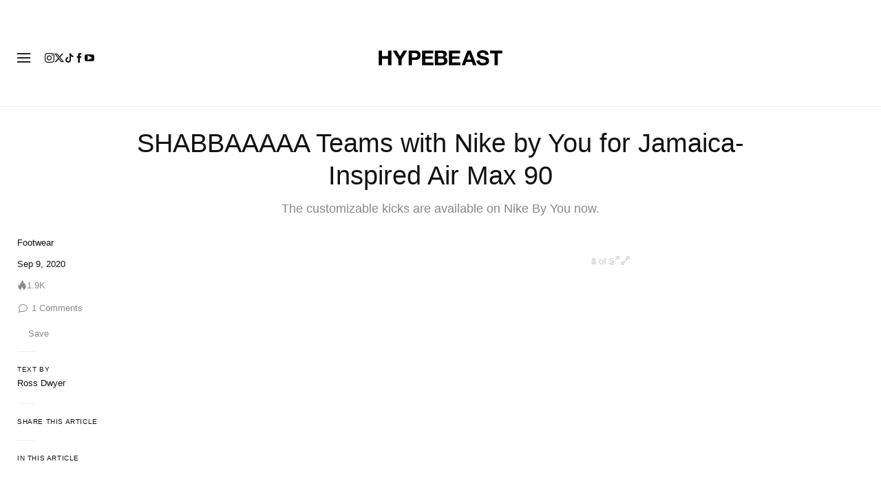

--- FILE ---
content_type: text/html; charset=UTF-8
request_url: https://hypebeast.com/2020/6/shabbaaaaa-nike-by-you-air-max-90-jamaica-ct3621-991-release-info
body_size: 38848
content:

<!DOCTYPE html>
<html data-platform="web">
<head>        <!-- Termly custom blocking map -->
        <script data-termly-config>
            window.TERMLY_CUSTOM_BLOCKING_MAP = {
                "view.ceros.com": "essential",
                "hype-admin.hypb.st": "essential",
                "hype-admin-staging.hypb.st": "essential",
                "challenges.cloudflare.com": "essential"
            }
        </script>
        <!-- termly global -->
<script type="text/javascript" src="https://app.termly.io/resource-blocker/951c4eb2-ccc3-47a0-b968-dc53a42f7196?autoBlock=on"></script>
            <script>
            var userId = "0";
            var permutive_public_api_key = "919e734f-ccf8-4682-8bdd-bf3e30f900d4";
            var permutive_page_properties = {"user":{"language":"en","login_status":false,"adblocker":false,"dark_mode":false},"page":{"type":"article"},"article":{"author":"Ross Dwyer","categories":["Footwear"],"id":"5042793","language":"en","publish_date":"2020-09-09T12:05:45-04:00","subtitle":"The customizable kicks are available on Nike By You now.","tags":["Nike","Nike Air Max 90","Nike Sportswear","SHABBAAAAA","Nike By You"],"title":"SHABBAAAAA Teams with Nike by You for Jamaica-Inspired Air Max 90","type":"editorial","subtype":"gallery"}};
            var permutive_schema = {"classifications_watson":{"categories":"$alchemy_taxonomy","keywords":"$alchemy_keywords"},"user":{"language":"en","login_status":false,"adblocker":false,"dark_mode":false},"page":{"type":"article"},"article":{"author":"Ross Dwyer","categories":["Footwear"],"id":"5042793","language":"en","publish_date":"2020-09-09T12:05:45-04:00","subtitle":"The customizable kicks are available on Nike By You now.","tags":["Nike","Nike Air Max 90","Nike Sportswear","SHABBAAAAA","Nike By You"],"title":"SHABBAAAAA Teams with Nike by You for Jamaica-Inspired Air Max 90","type":"editorial","subtype":"gallery"}};
            !function(e,o,n,i){if(!e){e=e||{},window.permutive=e,e.q=[];var t=function(){return([1e7]+-1e3+-4e3+-8e3+-1e11).replace(/[018]/g,function(e){return(e^(window.crypto||window.msCrypto).getRandomValues(new Uint8Array(1))[0]&15>>e/4).toString(16)})};e.config=i||{},e.config.apiKey=o,e.config.workspaceId=n,e.config.environment=e.config.environment||"production",(window.crypto||window.msCrypto)&&(e.config.viewId=t());for(var g=["addon","identify","track","trigger","query","segment","segments","ready","on","once","user","consent"],r=0;r<g.length;r++){var w=g[r];e[w]=function(o){return function(){var n=Array.prototype.slice.call(arguments,0);e.q.push({functionName:o,arguments:n})}}(w)}}}(window.permutive,permutive_public_api_key,"b281aa56-da9f-401b-a938-f111b0a96b5a",{"consentRequired": true });
            window.googletag=window.googletag||{},window.googletag.cmd=window.googletag.cmd||[],window.googletag.cmd.push(function(){if(0===window.googletag.pubads().getTargeting("permutive").length){var e=window.localStorage.getItem("_pdfps");window.googletag.pubads().setTargeting("permutive",e?JSON.parse(e):[]);var o=window.localStorage.getItem("permutive-id");o&&(window.googletag.pubads().setTargeting("puid",o),window.googletag.pubads().setTargeting("ptime",Date.now().toString())),window.permutive.config.viewId&&window.googletag.pubads().setTargeting("prmtvvid",window.permutive.config.viewId),window.permutive.config.workspaceId&&window.googletag.pubads().setTargeting("prmtvwid",window.permutive.config.workspaceId)}});
            permutive.addon('web',{
                "page": permutive_schema
            });
            if (!!+userId) {
                permutive.identify([
                    {
                        "id": userId,
                        "tag": "hbuid",
                        "priority": 0
                    }
                ]);
            }
        </script>
        <script async src="https://b281aa56-da9f-401b-a938-f111b0a96b5a.edge.permutive.app/b281aa56-da9f-401b-a938-f111b0a96b5a-web.js"></script>
        <script>!function(b,c){var a=new window.XMLHttpRequest;a.open("POST","https://api.permutive.com/ctx/v1/segment?k="+b,!0),a.onreadystatechange=function(){if(4===a.readyState&&200===a.status){var b;try{b=JSON.parse(a.responseText)}catch(c){return}window.permutive.addon("contextual",b),window.googletag=window.googletag||{},window.googletag.cmd=window.googletag.cmd||[],window.googletag.cmd.push(function(){var a=window.googletag.pubads(),c=b.gam||[],d="prmtvctx",e=c.concat("rts");a.setTargeting(d,e)})}},a.send(JSON.stringify({pageProperties:function(a){try{var b={client:{url:document.URL,referrer:document.referrer,type:"web",user_agent:navigator.userAgent,domain:window.location.hostname,title:document.title}};if("object"==typeof a&&!Array.isArray(a))return Object.assign({},a,b);return b}catch(c){return{}}}(c),url:document.URL}))}(permutive_public_api_key,permutive_page_properties)</script>
                <script type="text/javascript">
            var themeCookie = 'light';

            var cookieName = 'hb-theme';

            // if (window.matchMedia('(prefers-color-scheme: dark)').matches) {
            //     themeCookie = 'dark';
            // } else if (window.matchMedia('(prefers-color-scheme: light)').matches) {
            //     themeCookie = 'light';
            // }

            var cookiearray = document.cookie.split(';');

            // Now take key value pair out of this array
            if (document.cookie) {
                for (var i = 0; i < cookiearray.length; i++) {
                    var name = cookiearray[i].split('=')[0].trim();
                    var value = cookiearray[i].split('=')[1].trim();

                    if (name === cookieName) {
                        themeCookie = value;
                    }
                }
            }
            function SetDarkMode() {
                if (themeCookie) {
                    document.querySelector('html').setAttribute('data-theme', themeCookie);
                }
            }
            SetDarkMode();
        </script>
    
                        <meta charset="UTF-8"/><meta http-equiv="X-UA-Compatible" content="IE=edge"><meta name='webgains-site-verification' content='wleqbtam' /><meta name="viewport"
                  content="width=device-width, initial-scale=1.0, maximum-scale=1.0, user-scalable=no, shrink-to-fit=no viewport-fit=cover"><title>SHABBAAAAA x Nike By You Air Max 90 Release Info | Hypebeast</title><meta name="description" content="SHABBAAAAA Teams with Nike by You for Jamaica-Inspired Air Max 90: The customizable kicks are available on Nike By You now."/><meta name="naver-site-verification" content="naverbaa7874a43aff57a061b37028462313a" /><link rel="preconnect" href="https://tags.crwdcntrl.net"><link rel="preconnect" href="https://bcp.crwdcntrl.net"><link rel="dns-prefetch" href="https://tags.crwdcntrl.net"><link rel="dns-prefetch" href="https://bcp.crwdcntrl.net"><link rel="stylesheet" href="https://hypebeast.com/dist/hypebeast/553388febb3529b1d138.css"><link rel="stylesheet" href="https://hypebeast.com/dist/hypebeast/3a55b50b110f09f68637.css"><link rel="stylesheet" href="https://hypebeast.com/dist/hypebeast/5a2614bd7e91a3f7eb82.css"><script type="text/javascript">
                var hypebeast = hypebeast || {};
                                hypebeast.dfpID = '1015938';
                                hypebeast.hypebeastLogUrl = 'https://log.hypebeast.com/v1/systems/hypebeast/batchEvents/';
                hypebeast.hypebeastLogRegion = 'en';
                hypebeast.siteName = 'Hypebeast';
                hypebeast.ajaxNativeAdUrl = 'https://hypebeast.com/_ajax/native-ad';
                hypebeast.ajaxNativeSponsorAdUrl = 'https://hypebeast.com/_ajax/native-sponsor-ad';
                hypebeast.registerSuccessUrl = 'https://hypebeast.com/register/success';
                hypebeast.searchUrl = 'https://hypebeast.com/search';
                hypebeast.fbAppId = '143325845706356';
                hypebeast.cookiePolicyUrl = 'https://hypebeast.com/cookie-policy';
                hypebeast.privacyPolicyUrl = 'https://hypebeast.com/privacy';
            </script><link rel="license" type="application/rsl+xml" href="https://hypebeast.com//license.xml"><script type="application/ld+json">
            {
                "@context" : "https://schema.org",
                "@type" : "Organization",
                "url" : "https://hypebeast.com/",
                "logo" : "https://hypebeast.com/images/hypebeast/hypebeast-logo-1x1@2x.jpg",
                "sameAs" : [
                    "https://www.facebook.com/hypebeast",
                    "https://www.twitter.com/hypebeast",
                    "https://www.instagram.com/hypebeast",
                    "https://www.youtube.com/UCmd52DyhaO4E1Cvy4RrHuew",
                    "https://itunes.apple.com/app/hypebeast/id986768161",
                    "https://play.google.com/store/apps/details?id=com.hypebeast.editorial"
                ],
                "founder": "Kevin Ma",
                "foundingDate": "2005",
                "legalName": "Hypebeast Hong Kong Limited",
                "location": {
                    "@type": "Place",
                    "address": {
                        "@type": "PostalAddress",
                        "addressLocality": "Hypebeast Hong Kong Limited, 40/F, Cable TV Tower, No.9 Hoi Shing Road, Tsuen Wan, Hong Kong"
                    }
                },
                "telephone": "+852 3563 9035"
            }
            </script><script>
                dataLayer = window.dataLayer || [];
                dataLayer.push({ 'ga4_measurement_id': 'G-FPSZ48KG02' });
                dataLayer.push({ 'ua_tracking_id': 'UA-546583-1' });
                dataLayer.push({ 'userRegion': 'NAAM' });
                dataLayer.push({ 'userCountry': 'US'});
                dataLayer.push({ 'consent': (document.cookie.match('(^|; )' + 'OptanonAlertBoxClosed' + '=([^;]*)') || 0)[2] ? 'yes' : 'no' });
                dataLayer.push({ 'pageType': 'article'});
                dataLayer.push({ 'siteLocale': 'en'});
                                            </script><script>
        dataLayer = window.dataLayer || [];
        dataLayer.push({ 'articleLocale': 'en' });
        dataLayer.push({ 'articleId': '5042793' });
        dataLayer.push({ 'postId': 'en5042793' });
        dataLayer.push({
            'event': 'view_article',
            'page': {"id":"5042793","title":"SHABBAAAAA Teams with Nike by You for Jamaica-Inspired Air Max 90","blog_id":"1","locale":"en","type":"post","categories":["Footwear"],"post_tag":["Nike","Nike Air Max 90","Nike Sportswear","SHABBAAAAA","Nike By You"],"num_comments":"1","num_hypes":"1859","brands":["Nike"],"test_version":"ungated-version"},
            _clear: true,
        });
    </script><!-- Rakuten --><script>
                dataLayer = window.dataLayer || [];
        dataLayer.push({ 'Rakutenkey': 'HBEN' });
        dataLayer.push({
            'RakutenApply': 'true'
        });
            </script><script src="https://www.googleoptimize.com/optimize.js?id=GTM-MSNGKV9"></script><!-- Google Tag Manager --><noscript><iframe src="//www.googletagmanager.com/ns.html?id=GTM-68NN"
                        height="0" width="0"
                        style="display:none;visibility:hidden"></iframe></noscript><script>(function (w, d, s, l, i) {
                    w[l] = w[l] || [];
                    w[l].push({
                        'gtm.start':
                            new Date().getTime(), event: 'gtm.js'
                    });
                    var f = d.getElementsByTagName(s)[0],
                        j = d.createElement(s),
                        dl = l != 'dataLayer' ? '&l=' + l : '';
                    j.async = true;
                    j.src =
                        '//www.googletagmanager.com/gtm.js?id=' + i + dl;
                    f.parentNode.insertBefore(j, f);
                })(window, document, 'script', 'dataLayer', 'GTM-68NN');
            </script><!-- End Google Tag Manager --><script type="text/javascript">
                // Register Facebook callback
                window.fbAsyncInit = function () {
                    FB.init({
                        appId: 143325845706356,
                        status: true,
                        xfbml: true,
                        version: 'v2.10'
                    });
                };
            </script>    
    <meta name="p:domain_verify" content="5b4644556c876b6991fa4fd2215dd5d3"/>
    <meta property="fb:app_id" content="143325845706356"/>
            <meta property="fb:pages"
              content="10862404186,317794296932,373577572727153,675268962502985,324555257962235,898679466908196,137598866658599,191202487943746,1749452888713309"/>
            
<link rel="apple-touch-icon" sizes="57x57"
      href="https://hypebeast.com/dist/hypebeast/favicon/apple-touch-icon-57x57.png?v8">
<link rel="apple-touch-icon" sizes="60x60"
      href="https://hypebeast.com/dist/hypebeast/favicon/apple-touch-icon-60x60.png?v8">
<link rel="apple-touch-icon" sizes="72x72"
      href="https://hypebeast.com/dist/hypebeast/favicon/apple-touch-icon-72x72.png?v8">
<link rel="apple-touch-icon" sizes="76x76"
      href="https://hypebeast.com/dist/hypebeast/favicon/apple-touch-icon-76x76.png?v8">
<link rel="apple-touch-icon" sizes="114x114"
      href="https://hypebeast.com/dist/hypebeast/favicon/apple-touch-icon-114x114.png?v8">
<link rel="apple-touch-icon" sizes="120x120"
      href="https://hypebeast.com/dist/hypebeast/favicon/apple-touch-icon-120x120.png?v8">
<link rel="apple-touch-icon" sizes="144x144"
      href="https://hypebeast.com/dist/hypebeast/favicon/apple-touch-icon-144x144.png?v8">
<link rel="apple-touch-icon" sizes="152x152"
      href="https://hypebeast.com/dist/hypebeast/favicon/apple-touch-icon-152x152.png?v8">
<link rel="apple-touch-icon" sizes="167x167"
      href="https://hypebeast.com/dist/hypebeast/favicon/apple-touch-icon-167x167.png?v8">
<link rel="apple-touch-icon" sizes="180x180"
      href="https://hypebeast.com/dist/hypebeast/favicon/apple-touch-icon-180x180.png?v8">
<link rel="apple-touch-icon" sizes="1024x1024"
      href="https://hypebeast.com/dist/hypebeast/favicon/apple-touch-icon-1024x1024.png?v8">
<link rel="icon" type="image/png" sizes="16x16" href="/dist/hypebeast/favicon/favicon-16x16.png?v8">
<link rel="icon" type="image/png" sizes="32x32" href="/dist/hypebeast/favicon/favicon-32x32.png?v8">
<link rel="icon" type="image/png" sizes="48x48" href="/dist/hypebeast/favicon/favicon-48x48.png?v8">
<link rel="icon" type="image/x-icon" href="https://hypebeast.com/dist/hypebeast/favicon/favicon.ico?v8">
<meta name="msapplication-TileColor" content="#fff">
<meta name="msapplication-TileImage" content="https://hypebeast.com/dist/hypebeast/favicon/mstile-144x144.png?v8">
<meta name="msapplication-config" content="https://hypebeast.com/dist/hypebeast/favicon/browserconfig.xml">
<meta name="theme-color" content="#fff">
    
                        <meta name="apple-itunes-app" content="app-id=986768161">
            
                <meta name="news_keywords"
              content="Nike,Nike Air Max 90,Nike Sportswear,SHABBAAAAA,Nike By You"/>
            
    <script type="text/javascript">
        hypebeast.firebaseServiceWorkerUrl = '/firebase-messaging-sw.js';
        hypebeast.firebaseSubscribeUrl = 'https://hypebeast.com/firebase-subscribe';
        hypebeast.firebaseConfig = {"messagingSenderId":"438709611408"};
        hypebeast.firebaseVAPID = 'BHow_6ysEDZAvfQGt_GGhX7FB9LLDysN4ouhd91lUxeD7eHMEpWH6JatF-xexZunANRlGq-s2feHvrcuoyygfiQ';
        hypebeast.facebookOauthUrl = "https://hypebeast.com/login/facebook";
        hypebeast.systemName = 'hypebeast';
        hypebeast.token = '';
    </script>

        <!-- PLACE THIS SECTION INSIDE OF YOUR HEAD TAGS -->
    <!-- Below is a recommended list of pre-connections, which allow the network to establish each connection quicker, speeding up response times and improving ad performance. -->
    <link rel="preconnect" href="https://a.pub.network/" crossorigin />
    <link rel="preconnect" href="https://b.pub.network/" crossorigin />
    <link rel="preconnect" href="https://c.pub.network/" crossorigin />
    <link rel="preconnect" href="https://d.pub.network/" crossorigin />
    <link rel="preconnect" href="https://c.amazon-adsystem.com" crossorigin />
    <link rel="preconnect" href="https://s.amazon-adsystem.com" crossorigin />
    <link rel="preconnect" href="https://btloader.com/" crossorigin />
    <link rel="preconnect" href="https://api.btloader.com/" crossorigin />
    <link rel="preconnect" href="https://cdn.confiant-integrations.net" crossorigin />
    <!-- Below is a link to a CSS file that accounts for Cumulative Layout Shift, a new Core Web Vitals subset that Google uses to help rank your site in search -->
    <!-- The file is intended to eliminate the layout shifts that are seen when ads load into the page. If you don't want to use this, simply remove this file -->
    <!-- To find out more about CLS, visit https://web.dev/vitals/ -->
    <link rel="stylesheet" href="https://a.pub.network/hypebeast-com/cls.css">
    <script>hypebeast.freestar = true</script>
    <script data-cfasync="false" type="text/javascript">
        var freestar = freestar || {};
        freestar.queue = freestar.queue || [];
        freestar.config = freestar.config || {};
        freestar.config.enabled_slots = [];
        freestar.initCallback = function () { (freestar.config.enabled_slots.length === 0) ? freestar.initCallbackCalled = false : freestar.newAdSlots(freestar.config.enabled_slots) }
    </script>
    <script src="https://a.pub.network/hypebeast-com/pubfig.min.js" data-cfasync="false" async></script>

            <script src="https://apis.google.com/js/platform.js"></script>
    
            <script>!function(n){if(!window.cnx){window.cnx={},window.cnx.cmd=[];var t=n.createElement('iframe');t.src='javascript:false'; t.display='none',t.onload=function(){var n=t.contentWindow.document,c=n.createElement('script');c.src='//cd.connatix.com/connatix.player.js?cid=433c32ec-fb10-49cf-a0cd-f5f341d279b7&pid=21bf22e7-5d69-4c2d-9d3f-e6cd4c52659b',c.setAttribute('async','1'),c.setAttribute('type','text/javascript'),n.body.appendChild(c)},n.head.appendChild(t)}}(document);</script>
    

            <meta property="og:title" content="SHABBAAAAA&#x20;Teams&#x20;with&#x20;Nike&#x20;by&#x20;You&#x20;for&#x20;Jamaica-Inspired&#x20;Air&#x20;Max&#x20;90"/>
        <meta property="og:url" content="https://hypebeast.com/2020/6/shabbaaaaa-nike-by-you-air-max-90-jamaica-ct3621-991-release-info"/>
        <meta property="og:description"
              content="The&#x20;customizable&#x20;kicks&#x20;are&#x20;available&#x20;on&#x20;Nike&#x20;By&#x20;You&#x20;now."/>
        <meta property="og:image" content="https://image-cdn.hypb.st/https%3A%2F%2Fhypebeast.com%2Fimage%2F2020%2F09%2Fshabbaaaaa-nike-by-you-air-max-90-jamaica-ct3621-991-release-info-0-tw.jpg?w=1080&cbr=1&q=90&fit=max"/>
        <meta property="og:image:width" content="1080"/>
        <meta property="og:image:height" content="540"/>
        <meta property="og:image:alt" content="SHABBAAAAA&#x20;Teams&#x20;with&#x20;Nike&#x20;by&#x20;You&#x20;for&#x20;Jamaica-Inspired&#x20;Air&#x20;Max&#x20;90"/>
        <meta property="og:type" content="article"/>
        <meta property="og:site_name" content="Hypebeast"/>
        <meta property="article:published_time" content="2020-09-09T12:05:45-04:00"/>
        <meta property="article:modified_time" content="2020-09-09T12:29:53-04:00"/>
        <meta property="og:updated_time" content="2020-09-09T12:29:53-04:00"/>
        <link rel="canonical" href="https://hypebeast.com/2020/6/shabbaaaaa-nike-by-you-air-max-90-jamaica-ct3621-991-release-info">
        <meta name="twitter:card" content="summary_large_image">
        <meta name="twitter:site" content="@hypebeast"/>
        <meta name="twitter:creator" content="@hypebeast"/>
        <meta name="twitter:title" content="SHABBAAAAA&#x20;Teams&#x20;with&#x20;Nike&#x20;by&#x20;You&#x20;for&#x20;Jamaica-Inspired&#x20;Air&#x20;Max&#x20;90"/>
        <meta name="twitter:image" content="https://image-cdn.hypb.st/https%3A%2F%2Fhypebeast.com%2Fimage%2F2020%2F09%2Fshabbaaaaa-nike-by-you-air-max-90-jamaica-ct3621-991-release-info-0-tw.jpg?w=960&cbr=1&q=90&fit=max">
        <meta name="twitter:domain" content="https://hypebeast.com/"/>
                
<script type="application/ld+json">
    {
        "@context": "https://schema.org",
        "@type": "NewsArticle",
        "mainEntityOfPage": {
            "@type":"WebPage",
            "@id":"https://hypebeast.com/2020/6/shabbaaaaa-nike-by-you-air-max-90-jamaica-ct3621-991-release-info"
        },
        "headline": "SHABBAAAAA Teams with Nike by You for Jamaica-Inspired Air Max 90",
        "datePublished": "2020-09-09T16:05:45Z",
        "dateModified": "2020-09-09T16:29:53Z",
        "publisher": {
            "@type": "Organization",
            "name": "Hypebeast",
            "logo": {
                "@type": "ImageObject",
                "url": "https://hypebeast.com/images/hypebeast/logo-1x1.jpg"
            }
        },
        "author": {
            "@type": "Person",
            "name": "Ross Dwyer"
        },
        "image": {
            "@type": "ImageObject",
            "url": "https://image-cdn.hypb.st/https%3A%2F%2Fhypebeast.com%2Fimage%2F2020%2F09%2Fshabbaaaaa-nike-by-you-air-max-90-jamaica-ct3621-991-release-info-00.jpg?w=960&cbr=1&q=90&fit=max",
            "height": 640,
            "width": 960
        }
    }
</script>    

    <script>
        var hypebeast = hypebeast || {};
        hypebeast.ajaxurlPoll = "https://hypebeast.com/_ajax/poll";
    </script>

    </head>

<body class="editorial_post env-prod locale-en group-hypebeast  post-page"
      data-locale="en"
      data-group="hypebeast"
      data-site="hypebeast-en"
    >

<div id="root">
                        <div class="leaderboard-wrapper top-unit">
                    
    

<div class="inner-container hidden-app">
    <div class="inner-content">
        <!-- Tag ID: HBENGLOB_ATF_TOP -->
        <div class="prod adunit leaderboard page-" data-adunit="HBENGLOB_ATF_TOP" data-freestar-ad="__320x200 __300x250 __970x250 __1600x400" data-targeting='{"HBSiteLoc":["ros","article"],"HBSiteCat":["footwear","nike","nike-air-max-90","nike-sportswear","shabbaaaaa","nike-by-you"],"HBSitePage":"0","HBSiteLang":"en","country":"us","region":"naam","HBArticle":5042793,"HBBlacklist":"1","adPosition":"top"}'></div>
    </div>
</div>
            </div>
        
        
                        <header id="page-header">
                        


<div id="header-wrapper"><div id="master-nav-wrapper"><!-- Redirect to pro page due to locales doesn't support hypecoin in hbx --><div id="hype-master-navigation-bar-container-fluid" style="width: 100%; height: 55px;"><navigation-bar
        style="display: none;"
		data-locale="en"
		data-hypecoin=""
		data-current-site="hypebeast"
		data-search-start-search-digit="4"
		data-search-suggestion-url="https://hypebeast.com/search-suggest"
		data-search-suggestion-query-param="s"
		data-search-result-url="https://hypebeast.com/search"
		data-search-result-query-param="s"
		data-texts="{&quot;seeAllResults&quot;:&quot;See all results&quot;,&quot;searchFor&quot;:&quot;Search for \&quot;%text%\&quot;&quot;,&quot;searchHistory&quot;:&quot;Search History&quot;,&quot;clearAll&quot;:&quot;Clear All&quot;}"
                            data-popper-config="{&quot;offsetYMobile&quot;:15}"
                ><!-- sites popup --><div class="master-sites-popup" part="basic-popup"><ul class="websites-list"><li><a href="https://hbx.com/sso/silent-login?_sso_callback_url=https%3A%2F%2Fhypebeast.com%2Fsso&amp;_target_path=https%3A%2F%2Fhypebeast.com"
					data-ga-on="click"
					data-ga-event-category="master_navigation_bar_site_navigation"
					data-ga-event-action="hypebeast"
					data-ga-event-label="Hypebeast">Hypebeast</a></li><li><a href="https://hbx.com/sso/silent-login?_sso_callback_url=https%3A%2F%2Fhypebae.com%2Fsso&amp;_target_path=https%3A%2F%2Fhypebae.com%3Futm_source%3Dhypebeast.com%26utm_medium%3Dreferral%26utm_campaign%3Dmaster_nav"
					data-ga-on="click"
					data-ga-event-category="master_navigation_bar_site_navigation"
					data-ga-event-action="hypebeast"
					data-ga-event-label="Hypebae">Hypebae</a></li><li><a href="https://hbx.com/sso/silent-login?_sso_callback_url=https%3A%2F%2Fhypeart.com%2Fsso&amp;_target_path=https%3A%2F%2Fhypeart.com%3Futm_source%3Dhypebeast.com%26utm_medium%3Dreferral%26utm_campaign%3Dmaster_nav"
					data-ga-on="click"
					data-ga-event-category="master_navigation_bar_site_navigation"
					data-ga-event-action="hypebeast"
					data-ga-event-label="Hypeart">Hypeart</a></li><li><a href="https://hbx.com/sso/silent-login?_sso_callback_url=https%3A%2F%2Fhypemaps.com%2Fsso&amp;_target_path=https%3A%2F%2Fhypemaps.com%3Futm_source%3Dhypebeast.com%26utm_medium%3Dreferral%26utm_campaign%3Dmaster_nav"
					data-ga-on="click"
					data-ga-event-category="master_navigation_bar_site_navigation"
					data-ga-event-action="hypebeast"
					data-ga-event-label="Hypemaps">Hypemaps</a></li><li><a href="https://hbx.com?utm_source=hypebeast.com&amp;utm_medium=referral&amp;utm_campaign=master_nav"
					data-ga-on="click"
					data-ga-event-category="master_navigation_bar_site_navigation"
					data-ga-event-action="hypebeast"
					data-ga-event-label="HBX">HBX</a></li></ul></div><!-- setting popup --><div class="master-setting-popup " part="basic-popup"><a href="https://hbx.com/sso/silent-login?_sso_callback_url=https%3A%2F%2Fhypebeast.com%2Fsso&amp;_target_path=https%3A%2F%2Fhypebeast.com%2Faccount-dashboard"
                data-ga-on="click"
                data-ga-event-category="master_navigation_bar_button"
                data-ga-event-action="click"
                data-ga-event-label="account_logo"
><img class="hype-logo" src="https://hypebeast.com/bundles/hypemasternavigationbar/assets/hype-logo.svg" alt="" loading="lazy" fetchpriority="low" /></a><p class="message">Sign up for a Hype account, a new unified account accessing unique features and benefits across all Hypebeast websites.</p><div class="call-to-actions"><div class="sign-up"><a href="https://hypebeast.com/register"
							data-ga-on="click"
							data-ga-event-category="master_navigation_bar_button"
							data-ga-event-action="click"
							data-ga-event-label="sign_up">Sign Up</a></div><div class="login"><a href="https://hypebeast.com/login"
							data-ga-on="click"
							data-ga-event-category="master_navigation_bar_button"
							data-ga-event-action="click"
							data-ga-event-label="login">Login</a></div></div></div><!-- language popup --><div class="master-language-popup" part="basic-popup"><div class="search"><img src="https://hypebeast.com/bundles/hypemasternavigationbar/assets/ic_search.svg" alt=""/><input type="text" placeholder="Search language" autocomplete="off"/></div><ul class="language-list"><li data-alias="english,en"><a href="https://hypebeast.com/change-language?locale=en"
							data-locale-code="en"							data-ga-on="click"
							data-ga-event-category="master_navigation_bar_language"
							data-ga-event-action="click"
							data-ga-event-label="English"
						>English</a></li><li data-alias="simplified chinese,simplified,chinese,zh,cn,中文"><a href="https://hypebeast.cn/change-language?locale=cn"
							data-locale-code="cn"							data-ga-on="click"
							data-ga-event-category="master_navigation_bar_language"
							data-ga-event-action="click"
							data-ga-event-label="简体中文"
						>简体中文</a></li><li data-alias="traditional chinese,traditional,chinese,zh,hk,cn,中文"><a href="https://hypebeast.com/zh/change-language?locale=hk"
							data-locale-code="hk"							data-ga-on="click"
							data-ga-event-category="master_navigation_bar_language"
							data-ga-event-action="click"
							data-ga-event-label="繁體中文"
						>繁體中文</a></li><li data-alias="german,de"><a href="https://hypebeast.com/de/change-language?locale=de"
							data-locale-code="de"							data-ga-on="click"
							data-ga-event-category="master_navigation_bar_language"
							data-ga-event-action="click"
							data-ga-event-label="Deutsch"
						>Deutsch</a></li><li data-alias="filipino,tagalog,ph"><a href="https://hypebeast.com/ph/change-language?locale=ph"
							data-locale-code="ph"							data-ga-on="click"
							data-ga-event-category="master_navigation_bar_language"
							data-ga-event-action="click"
							data-ga-event-label="Filipino"
						>Filipino</a></li><li data-alias="french,fr"><a href="https://hypebeast.com/fr/change-language?locale=fr"
							data-locale-code="fr"							data-ga-on="click"
							data-ga-event-category="master_navigation_bar_language"
							data-ga-event-action="click"
							data-ga-event-label="Français"
						>Français</a></li><li data-alias="indonesian,bahasa,id"><a href="https://hypebeast.com/id/change-language?locale=id"
							data-locale-code="id"							data-ga-on="click"
							data-ga-event-category="master_navigation_bar_language"
							data-ga-event-action="click"
							data-ga-event-label="Indonesian"
						>Indonesian</a></li><li data-alias="italian,it"><a href="https://hypebeast.com/it/change-language?locale=it"
							data-locale-code="it"							data-ga-on="click"
							data-ga-event-category="master_navigation_bar_language"
							data-ga-event-action="click"
							data-ga-event-label="Italiano"
						>Italiano</a></li><li data-alias="日本,japanese,jp,ja"><a href="https://hypebeast.com/jp/change-language?locale=jp"
							data-locale-code="jp"							data-ga-on="click"
							data-ga-event-category="master_navigation_bar_language"
							data-ga-event-action="click"
							data-ga-event-label="日本語"
						>日本語</a></li><li data-alias="korean,kr,ko"><a href="https://hypebeast.kr/change-language?locale=kr"
							data-locale-code="kr"							data-ga-on="click"
							data-ga-event-category="master_navigation_bar_language"
							data-ga-event-action="click"
							data-ga-event-label="한국어"
						>한국어</a></li><li data-alias="portuguese,br"><a href="https://hypebeast.com/pt/change-language?locale=br"
							data-locale-code="br"							data-ga-on="click"
							data-ga-event-category="master_navigation_bar_language"
							data-ga-event-action="click"
							data-ga-event-label="Português"
						>Português</a></li><li data-alias="thai,ภาษาไทย,th"><a href="https://hypebeast.com/th/change-language?locale=th"
							data-locale-code="th"							data-ga-on="click"
							data-ga-event-category="master_navigation_bar_language"
							data-ga-event-action="click"
							data-ga-event-label="ภาษาไทย"
						>ภาษาไทย</a></li></ul><div class="footer"><p>Some languages may be automatically translated. Accuracy may vary.</p></div></div><div class="master-qrcode-dialog" exportparts="basic-popup"><div class="dialog-main" part="basic-popup"><div class="dialog-close"><img src="https://hypebeast.com/bundles/hypemasternavigationbar/assets/ic_dialog_cross.svg" alt="" loading="lazy" fetchpriority="low" /></div><div class="dialog-header"><p class="title">Get the HYPE App</p><p class="message">Stay ahead of the curve and never miss out on what&#039;s fresh, exciting, and essential.</p><a href="https://hypebeast.com/app/">Learn More</a></div><div class="dialog-body"><img src="https://hypebeast.com/bundles/hypemasternavigationbar/assets/generated-qrcode/hype-qrcode.png" alt="QR Code" loading="lazy" fetchpriority="low" /></div><div class="dialog-footer"><p class="message">Scan the QR code above to download the HYPE app now, or check it out in the app stores.</p><div class="images"><a href="https://click.google-analytics.com/redirect?tid=UA-546583-25&amp;aid=com.hypebeast.app&amp;cs=hypebeast&amp;cm=web&amp;cn=app_page&amp;url=https%3A%2F%2Fitunes.apple.com%2Fapp%2Fhypebeast%2Fid986768161%3Fpt%3D2303216%26mt%3D8%26ct%3DApp%2520Page"><img src="https://hypebeast.com/bundles/hypemasternavigationbar/assets/app-store-en.png" alt="App Store" loading="lazy" fetchpriority="low" /></a><a href="https://play.google.com/store/apps/details?id=com.hypebeast.editorial&amp;referrer=utm_source%3Dhypebeast%26utm_medium%3Dweb%26utm_campaign%3Dapp_page"><img src="https://hypebeast.com/bundles/hypemasternavigationbar/assets/play-store-en.png" alt="Google Play" loading="lazy" fetchpriority="low" /></a></div><div class="images"><a href="https://galaxystore.samsung.com/detail/com.hypebeast.editorial?utm_source%3Dhypebeast%26utm_medium%3Dweb%26utm_campaign%3Dapp_page"><img src="https://hypebeast.com/bundles/hypemasternavigationbar/assets/galaxy-store-en.png" alt="Galaxy Store" loading="lazy" fetchpriority="low" /></a></div></div></div></div><!-- search result dialog content --><div class="search-result-trending"><p class="title">Trending</p><ul><li data-name="London" data-slug="london" data-type=""><img src="https://hypebeast.com/bundles/hypemasternavigationbar/assets/ic_trend.svg" alt="" loading="lazy" fetchpriority="low" /><span>London</span></li><li data-name="Nike" data-slug="nike" data-type="brand"><div class="circle-image-container"><img src="https://i0.wp.com/s3.store.hypebeast.com/media/wiki/fixtures/brand/Nike.jpeg" alt="" loading="lazy" fetchpriority="low" /></div><span>Nike</span></li><li data-name="Netflix" data-slug="netflix" data-type=""><img src="https://hypebeast.com/bundles/hypemasternavigationbar/assets/ic_trend.svg" alt="" loading="lazy" fetchpriority="low" /><span>Netflix</span></li><li data-name="Jordan Brand" data-slug="jordan-brand" data-type="brand"><div class="circle-image-container"><img src="https://i0.wp.com/s3.store.hypebeast.com/media/wiki/fixtures/brand/Jordan%20Brand.jpeg" alt="" loading="lazy" fetchpriority="low" /></div><span>Jordan Brand</span></li><li data-name="collaborations" data-slug="collaborations" data-type=""><img src="https://hypebeast.com/bundles/hypemasternavigationbar/assets/ic_trend.svg" alt="" loading="lazy" fetchpriority="low" /><span>collaborations</span></li><li data-name="Collaboration" data-slug="collaboration" data-type=""><img src="https://hypebeast.com/bundles/hypemasternavigationbar/assets/ic_trend.svg" alt="" loading="lazy" fetchpriority="low" /><span>Collaboration</span></li><li data-name="Nintendo" data-slug="nintendo" data-type=""><img src="https://hypebeast.com/bundles/hypemasternavigationbar/assets/ic_trend.svg" alt="" loading="lazy" fetchpriority="low" /><span>Nintendo</span></li><li data-name="Pokémon" data-slug="pokemon" data-type=""><img src="https://hypebeast.com/bundles/hypemasternavigationbar/assets/ic_trend.svg" alt="" loading="lazy" fetchpriority="low" /><span>Pokémon</span></li></ul></div><!-- body --><div class="nav-bar" part="nav-bar"><div class="inner-nav-bar"><!-- sites --><div class="mobile-websites"><button dropdown-hook dropdown=".master-sites-popup"><span>Hypebeast</span><img alt="" src="https://hypebeast.com/bundles/hypemasternavigationbar/assets/ic_arrow-down.svg"></button></div><div class="websites"><a class="highlight"
                    	href="https://hbx.com/sso/silent-login?_sso_callback_url=https%3A%2F%2Fhypebeast.com%2Fsso&amp;_target_path=https%3A%2F%2Fhypebeast.com"
                    	data-ga-on="click"
                    	data-ga-event-category="master_navigation_bar_site_navigation"
                    	data-ga-event-action="hypebeast"
                    	data-ga-event-label="Hypebeast">Hypebeast</a><a class=""
                    	href="https://hbx.com/sso/silent-login?_sso_callback_url=https%3A%2F%2Fhypebae.com%2Fsso&amp;_target_path=https%3A%2F%2Fhypebae.com%3Futm_source%3Dhypebeast.com%26utm_medium%3Dreferral%26utm_campaign%3Dmaster_nav"
                    	data-ga-on="click"
                    	data-ga-event-category="master_navigation_bar_site_navigation"
                    	data-ga-event-action="hypebeast"
                    	data-ga-event-label="Hypebae">Hypebae</a><a class=""
                    	href="https://hbx.com/sso/silent-login?_sso_callback_url=https%3A%2F%2Fhypeart.com%2Fsso&amp;_target_path=https%3A%2F%2Fhypeart.com%3Futm_source%3Dhypebeast.com%26utm_medium%3Dreferral%26utm_campaign%3Dmaster_nav"
                    	data-ga-on="click"
                    	data-ga-event-category="master_navigation_bar_site_navigation"
                    	data-ga-event-action="hypebeast"
                    	data-ga-event-label="Hypeart">Hypeart</a><a class=""
                    	href="https://hbx.com/sso/silent-login?_sso_callback_url=https%3A%2F%2Fhypemaps.com%2Fsso&amp;_target_path=https%3A%2F%2Fhypemaps.com%3Futm_source%3Dhypebeast.com%26utm_medium%3Dreferral%26utm_campaign%3Dmaster_nav"
                    	data-ga-on="click"
                    	data-ga-event-category="master_navigation_bar_site_navigation"
                    	data-ga-event-action="hypebeast"
                    	data-ga-event-label="Hypemaps">Hypemaps</a><a class=""
                    	href="https://hbx.com?utm_source=hypebeast.com&amp;utm_medium=referral&amp;utm_campaign=master_nav"
                    	data-ga-on="click"
                    	data-ga-event-category="master_navigation_bar_site_navigation"
                    	data-ga-event-action="hypebeast"
                    	data-ga-event-label="HBX">HBX</a></div><!-- search --><div class="master-nav-search-bar"><form action="https://hypebeast.com/search" method="get" data-search-form data-search-focus><img src="https://hypebeast.com/bundles/hypemasternavigationbar/assets/ic_search.svg" alt=""/><input name="s" type="text" value="" placeholder="Search all of Hype" autocomplete="off"/><button class="clear hidden"><img src="https://hypebeast.com/bundles/hypemasternavigationbar/assets/ic_cross.svg" alt="" /></button></form></div><!-- setting --><ul class="settings"><li id="master-nav-bar-setting-search-button" class="account-search" style="order: 11;"
						data-ga-on="click"
						data-ga-event-category="master_navigation_bar_button"
						data-ga-event-action="click"
						data-ga-event-label="show_mobile_search"><img class="search-icon" src="https://hypebeast.com/bundles/hypemasternavigationbar/assets/ic_white_search.svg" alt=""/></li><li id="master-nav-bar-setting-app-button" class="account-hype-app" data-app-focus style="order: 12;"
						data-ga-on="click"
						data-ga-event-category="master_navigation_bar_button"
						data-ga-event-action="click"
						data-ga-event-label="app"><img class="app-icon" src="https://hypebeast.com/bundles/hypemasternavigationbar/assets/ic_app-icon.svg" alt=""/><span>Get HYPE App</span></li><li style="order: 13;"><a href="https://hbx.com/pro"
							data-ga-on="click"
							data-ga-event-category="master_navigation_bar_button"
							data-ga-event-action="click"
							data-ga-event-label="hypecoins"><img class="hypecoin-icon" src="https://hypebeast.com/bundles/hypemasternavigationbar/assets/ic_hypecoin.svg" alt=""/><span class="short-form"><span data-hypecoin-value></span>HC</span><span><span data-hypecoin-value></span> Hypecoins</span></a></li><li class="account-popup-hook" dropdown-hook dropdown=".master-setting-popup" style="order: 14;"><!-- id is for hover tracking --><a id="master-nav-bar-setting-account-button"
                            class="desktop"
                            href="https://hbx.com/sso/silent-login?_sso_callback_url=https%3A%2F%2Fhypebeast.com%2Fsso&amp;_target_path=https%3A%2F%2Fhypebeast.com%2Faccount-dashboard"
                            data-ga-on="click"
                            data-ga-event-category="master_navigation_bar_button"
                            data-ga-event-action="click"
                            data-ga-event-label="account"><img class="account-icon" src="https://hypebeast.com/bundles/hypemasternavigationbar/assets/ic_nav-account.svg" alt=""/><span>Account</span></a><a
                            href="#"
                            class="mobile"
                            data-ga-on="click"
                            data-ga-event-category="master_navigation_bar_button"
                            data-ga-event-action="click"
                            data-ga-event-label="account"><img class="account-icon" src="https://hypebeast.com/bundles/hypemasternavigationbar/assets/ic_nav-account.svg" alt=""/><span>Account</span></a></li><li dropdown-hook dropdown="language-popup" style="order: 15;"
                        	data-ga-on="click"
                        	data-ga-event-category="master_navigation_bar_button"
                        	data-ga-event-action="click"
                        	data-ga-event-label="language"><img class="language-icon" src="https://hypebeast.com/bundles/hypemasternavigationbar/assets/language.svg" alt=""/><span>EN</span></li></ul></div></div></navigation-bar></div></div><div id="main-header" class="container-fluid"><div class="header-top"><div class="left-aside"><div class="hamburger"><a href="#"
                                ga-on="click"
    ga-event-category="top navigation"
    ga-event-action="click"
    ga-event-label="menu &gt; open"

                                data-event-name="menu_navigation"
    data-custom-event="null"

                           id="mobile-menu-toggle"
                           @click.prevent="toggleMobileMenu"
                        ><span class="icon icon-navbar-hamburger"></span></a></div><ul class="nav"><li><a href="https://instagram.com/hypebeast" ga-on="click" ga-event-category="top navigation" ga-event-action="click" ga-event-label="https://instagram.com/hypebeast"><span class="icon icon-instagram"></span></a></li><li><a href="https://twitter.com/intent/user?screen_name=hypebeast" ga-on="click" ga-event-category="top navigation" ga-event-action="click" ga-event-label="https://twitter.com/intent/user?screen_name=hypebeast"><span class="icon icon-twitter"></span></a></li><li><a href="https://tiktok.com/@hypebeast" ga-on="click" ga-event-category="top navigation" ga-event-action="click" ga-event-label="https://tiktok.com/@hypebeast"><span class="icon icon-tiktok"></span></a></li><li><a href="https://www.facebook.com/hypebeast" ga-on="click" ga-event-category="top navigation" ga-event-action="click" ga-event-label="https://www.facebook.com/hypebeast"><span class="icon icon-facebook"></span></a></li><li><a href="https://www.youtube.com/hypebeast?sub_confirmation=1" ga-on="click" ga-event-category="top navigation" ga-event-action="click" ga-event-label="https://www.youtube.com/hypebeast?sub_confirmation=1"><span class="icon icon-youtube"></span></a></li></ul></div><div class="logo"><a href="https://hypebeast.com/"><img class="img-fluid" src="https://hypebeast.com/dist/hypebeast/images/hypebeast-logo.4d6a6810.svg"
                             alt="Hypebeast"></a></div><div class="aside"><ul class="nav aside"><li ga-on="click" ga-event-category="top navigation" ga-event-action="click" ga-event-label="toggle > dark_mode" data-event-name="menu_navigation" data-custom-event="null" class="dark-mode icon-type nav-item"><dark-mode-switcher></dark-mode-switcher></li><li ga-on="click" ga-event-category="top navigation" ga-event-action="click" ga-event-label="toggle > search" data-event-name="menu_navigation" data-custom-event="null" class="search icon-type nav-item"><master-nav-search></master-nav-search></li></ul></div></div><div class="header-bottom"><div class="header-bottom__left"><div class="placeholder"></div><a href="https://hypebeast.com/"><img class="img-fluid logo" src="https://hypebeast.com/dist/hypebeast/images/hypebeast-logo.4d6a6810.svg"
                             alt="Hypebeast"></a></div><priority-nav class="categories"><ul itemscope itemtype="https://www.schema.org/SiteNavigationElement" class="nav main"><li itemprop="name" class="text-type main-nav-fashion-item nav-item"><a href="https://hypebeast.com/fashion" itemprop="url" ga-on="click" ga-event-category="top navigation" ga-event-action="click" ga-event-label="fashion" data-event-name="menu_navigation" data-custom-event="null">Fashion</a></li><li itemprop="name" class="text-type main-nav-footwear-item nav-item"><a href="https://hypebeast.com/footwear" itemprop="url" ga-on="click" ga-event-category="top navigation" ga-event-action="click" ga-event-label="footwear" data-event-name="menu_navigation" data-custom-event="null">Footwear</a></li><li itemprop="name" class="text-type main-nav-art-item nav-item"><a href="https://hypebeast.com/art" itemprop="url" ga-on="click" ga-event-category="top navigation" ga-event-action="click" ga-event-label="art" data-event-name="menu_navigation" data-custom-event="null">Art</a></li><li itemprop="name" class="text-type main-nav-design-item nav-item"><a href="https://hypebeast.com/design" itemprop="url" ga-on="click" ga-event-category="top navigation" ga-event-action="click" ga-event-label="design" data-event-name="menu_navigation" data-custom-event="null">Design</a></li><li itemprop="name" class="text-type main-nav-music-item nav-item"><a href="https://hypebeast.com/music" itemprop="url" ga-on="click" ga-event-category="top navigation" ga-event-action="click" ga-event-label="music" data-event-name="menu_navigation" data-custom-event="null">Music</a></li><li itemprop="name" class="text-type main-nav-lifestyle-item nav-item"><component is="drop-tether" classes="main-nav-dropdown main-nav-lifestyle-dropdown simple-dropdown" arrow-classes="nav-dropdown-arrow" :append-arrow="true" :init="false"><a href="https://hypebeast.com/lifestyle" itemprop="url" ga-on="click" ga-event-category="top navigation" ga-event-action="click" ga-event-label="lifestyle" data-event-name="menu_navigation" data-custom-event="null">Lifestyle</a><template #content><div id="nav-lifestyle-dropdown" class="nav-dropdown"><ul><li><a
                        ga-on="click"
    ga-event-category="top navigation"
    ga-event-action="click"
    ga-event-label="lifestyle &gt; automotive"

                        data-event-name="menu_navigation"
    data-custom-event="null"

                    href="https://hypebeast.com/automotive" >Automotive</a></li><li><a
                        ga-on="click"
    ga-event-category="top navigation"
    ga-event-action="click"
    ga-event-label="lifestyle &gt; food_beverage"

                        data-event-name="menu_navigation"
    data-custom-event="null"

                    href="https://hypebeast.com/food-beverage" >Food & Beverage</a></li><li><a
                        ga-on="click"
    ga-event-category="top navigation"
    ga-event-action="click"
    ga-event-label="lifestyle &gt; gaming"

                        data-event-name="menu_navigation"
    data-custom-event="null"

                    href="https://hypebeast.com/gaming" >Gaming</a></li><li><a
                        ga-on="click"
    ga-event-category="top navigation"
    ga-event-action="click"
    ga-event-label="lifestyle &gt; movies_tv"

                        data-event-name="menu_navigation"
    data-custom-event="null"

                    href="https://hypebeast.com/entertainment" >Movies & TV</a></li><li><a
                        ga-on="click"
    ga-event-category="top navigation"
    ga-event-action="click"
    ga-event-label="lifestyle &gt; golf"

                        data-event-name="menu_navigation"
    data-custom-event="null"

                    href="https://hypebeast.com/golf" >Golf</a></li><li><a
                        ga-on="click"
    ga-event-category="top navigation"
    ga-event-action="click"
    ga-event-label="lifestyle &gt; sports"

                        data-event-name="menu_navigation"
    data-custom-event="null"

                    href="https://hypebeast.com/sports" >Sports</a></li><li><a
                        ga-on="click"
    ga-event-category="top navigation"
    ga-event-action="click"
    ga-event-label="lifestyle &gt; tech_gadgets"

                        data-event-name="menu_navigation"
    data-custom-event="null"

                    href="https://hypebeast.com/tech" >Tech & Gadgets</a></li><li><a
                        ga-on="click"
    ga-event-category="top navigation"
    ga-event-action="click"
    ga-event-label="lifestyle &gt; travel"

                        data-event-name="menu_navigation"
    data-custom-event="null"

                    href="https://hypebeast.com/travel" >Travel</a></li><li><a
                        ga-on="click"
    ga-event-category="top navigation"
    ga-event-action="click"
    ga-event-label="lifestyle &gt; watches"

                        data-event-name="menu_navigation"
    data-custom-event="null"

                    href="https://hypebeast.com/watches" >Watches</a></li></ul></div></template></component></li><li itemprop="name" class="text-type main-nav-videos-item nav-item"><a href="https://hypebeast.com/videos" itemprop="url" ga-on="click" ga-event-category="top navigation" ga-event-action="click" ga-event-label="videos" data-event-name="menu_navigation" data-custom-event="null">Videos</a></li><li itemprop="name" class="text-type main-nav-brands-item nav-item"><component is="drop-tether" classes="main-nav-dropdown main-nav-brands-dropdown simple-dropdown" arrow-classes="nav-dropdown-arrow" :append-arrow="true" :init="false"><a href="https://hypebeast.com/directory" itemprop="url" ga-on="click" ga-event-category="top navigation" ga-event-action="click" ga-event-label="brands" data-event-name="menu_navigation" data-custom-event="null">Brands</a><template #content><div id="nav-brands-dropdown" class="nav-dropdown"><ul><li><a
                        ga-on="click"
    ga-event-category="top navigation"
    ga-event-action="click"
    ga-event-label="brands &gt; brand_ranking"

                        data-event-name="menu_navigation"
    data-custom-event="null"

                    href="https://hypebeast.com/brands/ranking" >Brand Ranking</a></li><li><a
                        ga-on="click"
    ga-event-category="top navigation"
    ga-event-action="click"
    ga-event-label="brands &gt; brand_directory"

                        data-event-name="menu_navigation"
    data-custom-event="null"

                    href="https://hypebeast.com/directory" >Brand Directory</a></li></ul></div></template></component></li><li itemprop="name" class="text-type main-nav-magazine-item nav-item"><a href="https://hypebeast.com/magazine" itemprop="url" ga-on="click" ga-event-category="top navigation" ga-event-action="click" ga-event-label="magazine" data-event-name="menu_navigation" data-custom-event="null">Magazine</a></li><li itemprop="name" class="text-type main-nav-hb20-item nav-item"><a href="https://hypebeast.com/20" itemprop="url" ga-on="click" ga-event-category="top navigation" ga-event-action="click" ga-event-label="hb20" data-event-name="menu_navigation" data-custom-event="null">Hypebeast 20</a></li><li itemprop="name" class="text-type main-nav-more-item nav-item"><component is="drop-tether" classes="main-nav-dropdown main-nav-more-dropdown simple-dropdown" arrow-classes="nav-dropdown-arrow" :append-arrow="true" :init="false"><a href="#" itemprop="url" ga-on="click" ga-event-category="top navigation" ga-event-action="click" ga-event-label="more" data-event-name="menu_navigation" data-custom-event="null">More</a><template #content><div id="nav-more-dropdown" class="nav-dropdown"><ul><li><a
                        ga-on="click"
    ga-event-category="top navigation"
    ga-event-action="click"
    ga-event-label="more &gt; fashion"

                        data-event-name="menu_navigation"
    data-custom-event="null"

                    href="https://hypebeast.com/fashion" >Fashion</a></li><li><a
                        ga-on="click"
    ga-event-category="top navigation"
    ga-event-action="click"
    ga-event-label="more &gt; footwear"

                        data-event-name="menu_navigation"
    data-custom-event="null"

                    href="https://hypebeast.com/footwear" >Footwear</a></li><li><a
                        ga-on="click"
    ga-event-category="top navigation"
    ga-event-action="click"
    ga-event-label="more &gt; art"

                        data-event-name="menu_navigation"
    data-custom-event="null"

                    href="https://hypebeast.com/art" >Art</a></li><li><a
                        ga-on="click"
    ga-event-category="top navigation"
    ga-event-action="click"
    ga-event-label="more &gt; design"

                        data-event-name="menu_navigation"
    data-custom-event="null"

                    href="https://hypebeast.com/design" >Design</a></li><li><a
                        ga-on="click"
    ga-event-category="top navigation"
    ga-event-action="click"
    ga-event-label="more &gt; music"

                        data-event-name="menu_navigation"
    data-custom-event="null"

                    href="https://hypebeast.com/music" >Music</a></li><li><a
                        ga-on="click"
    ga-event-category="top navigation"
    ga-event-action="click"
    ga-event-label="more &gt; lifestyle"

                        data-event-name="menu_navigation"
    data-custom-event="null"

                    href="https://hypebeast.com/lifestyle" >Lifestyle</a></li><li><a
                        ga-on="click"
    ga-event-category="top navigation"
    ga-event-action="click"
    ga-event-label="more &gt; videos"

                        data-event-name="menu_navigation"
    data-custom-event="null"

                    href="https://hypebeast.com/videos" >Videos</a></li><li><a
                        ga-on="click"
    ga-event-category="top navigation"
    ga-event-action="click"
    ga-event-label="more &gt; brands"

                        data-event-name="menu_navigation"
    data-custom-event="null"

                    href="https://hypebeast.com/directory" >Brands</a></li><li><a
                        ga-on="click"
    ga-event-category="top navigation"
    ga-event-action="click"
    ga-event-label="more &gt; magazine"

                        data-event-name="menu_navigation"
    data-custom-event="null"

                    href="https://hypebeast.com/magazine" >Magazine</a></li><li><a
                        ga-on="click"
    ga-event-category="top navigation"
    ga-event-action="click"
    ga-event-label="more &gt; hb20"

                        data-event-name="menu_navigation"
    data-custom-event="null"

                    href="https://hypebeast.com/20" >Hypebeast 20</a></li></ul></div></template></component></li><li itemprop="name" class="text-type main-nav-hb100-item pinned nav-item"><a href="https://hypebeast.com/hb100" itemprop="url" ga-on="click" ga-event-category="top navigation" ga-event-action="click" ga-event-label="hb100" data-event-name="menu_navigation" data-custom-event="null">Hypebeast100</a></li><li itemprop="name" class="text-type main-nav-hbx-item pinned nav-item"><a href="https://hbx.com?utm_source=hypebeast.com&utm_medium=referral&utm_campaign=mens-2021-6-9307-hypebeast_top_area_button_referral&utm_content=image-placement-editorial-post" itemprop="url" ga-on="click" ga-event-category="top navigation" ga-event-action="click" ga-event-label="store" data-event-name="menu_navigation" data-custom-event="null" target="_blank">Store</a></li></ul></priority-nav><div class="header-bottom__right"></div></div></div></div>            </header>
        
    <div class="mobile-header-bottom swiper-container">
    <ul class="swiper-wrapper "><li itemprop="name" class="text-type main-nav-fashion-item swiper-slide"><a href="https://hypebeast.com/fashion" itemprop="url">Fashion</a></li><li itemprop="name" class="text-type main-nav-footwear-item swiper-slide"><a href="https://hypebeast.com/footwear" itemprop="url">Footwear</a></li><li itemprop="name" class="text-type main-nav-art-item swiper-slide"><a href="https://hypebeast.com/art" itemprop="url">Art</a></li><li itemprop="name" class="text-type main-nav-design-item swiper-slide"><a href="https://hypebeast.com/design" itemprop="url">Design</a></li><li itemprop="name" class="text-type main-nav-music-item swiper-slide"><a href="https://hypebeast.com/music" itemprop="url">Music</a></li><li itemprop="name" class="text-type main-nav-lifestyle-item swiper-slide"><a href="https://hypebeast.com/lifestyle" itemprop="url">Lifestyle</a></li><li itemprop="name" class="text-type main-nav-videos-item swiper-slide"><a href="https://hypebeast.com/videos" itemprop="url">Videos</a></li><li itemprop="name" class="text-type main-nav-brands-item swiper-slide"><a href="https://hypebeast.com/directory" itemprop="url">Brands</a></li><li itemprop="name" class="text-type main-nav-magazine-item swiper-slide"><a href="https://hypebeast.com/magazine" itemprop="url">Magazine</a></li><li itemprop="name" class="text-type main-nav-hb20-item swiper-slide"><a href="https://hypebeast.com/20" itemprop="url">Hypebeast 20</a></li><li itemprop="name" class="text-type main-nav-hb100-item swiper-slide"><a href="https://hypebeast.com/hb100" itemprop="url">Hypebeast100</a></li><li itemprop="name" class="text-type main-nav-hbx-item swiper-slide"><a href="https://hbx.com?utm_source=hypebeast.com&utm_medium=referral&utm_campaign=mens-2021-6-9307-hypebeast_top_area_button_referral&utm_content=image-placement-editorial-post" itemprop="url" target="_blank">Store</a></li></ul>
</div>

                <div id="post-5042793"
         class="post-container post-status-publish tags-nike tags-nike-air-max-90 tags-nike-sportswear tags-shabbaaaaa tags-nike-by-you "
         data-post-id="5042793"
         data-original=""
    >
                    <section class="post">
                <div id="post-upper" class="post-upper">
                    <div class="container-fluid">
                                                    <header class="post-header text-center">
                                                                    <h1 class="post-body-title">
                                        <span>SHABBAAAAA Teams with Nike by You for Jamaica-Inspired Air Max 90</span>
                                    </h1>
                                                                                                    <h2 class="post-body-excerpt">
                                            The customizable kicks are available on Nike By You now.
                                    </h2>
                                                            </header>
                                            </div>

                                                        </div>
                <div class="container-fluid post-lower">
                    <div class="row">
                        <div class="col-post-body col">

                                                            <div class="row post-body">
                                                                            <aside class="post-body-sidebar">
                                            <div class="post-body-sidebar-upper">

                                                <div class="post-body-sidebar-category d-none d-lg-block">
                                                                                                                
    <a href="https://hypebeast.com/footwear"
                   class="category category-footwear"
                   title="Footwear">Footwear</a>
                                                                                                    </div>
                                                <div class="post-body-sidebar-published d-none d-lg-block">
                                                                                                                    <time >Sep 9, 2020</time>

                                                                                                    </div>
                                                                                                    <ul class="post-body-sidebar-hype-comments-container list-unstyled d-none d-lg-block">
                                                        <li>
                                                                                        
            <trend-count target=".hype-count">
                <span
                    class="hype-count grey"><svg width="14" height="16" xmlns="http://www.w3.org/2000/svg" viewBox="0 0 14 16">
    <g class="flame grey-flame">
        <path
            d="M2.12,5.77c-.11-.65.01-1.15.3-1.5s.57-.53.7-1.07c.25,1.54-.49,2.05-1,2.58ZM3.82,8.01s-.04-.01-.06-.02c0,.02,0,.03.06.02ZM11.43,5.76c-.13-.62-.12-1.24-.08-1.87-.68.14-1.14.76-1.42,1.33l-.22.59c-.65-1.21-.26-2.64-.84-3.87-.42-.89-1.25-1.56-2.19-1.95.14.88.17,1.75-.22,2.58-.35.74-1.02,1.28-1.49,1.95-.72,1.02-1.04,2.26-1.16,3.47-.06.01-.06,0-.06-.02-.73-.25-1.26-.85-.98-2.05-.63.64-1.29,1.42-1.31,3,0,.82.14,1.64.44,2.38.65,1.64,2.06,2.53,3.83,2.88-.18-.49-.43-1.03-.4-1.56.04-.72.7-1.45,1.06-2.07.28-.49.55-1.03.7-1.57.07-.01.05,0,.07.04.47.68.58,1.87.29,2.63-.06.17-.16.33-.24.49.73-.04,1.31-.56,1.36-1.26l.23.41c.47.99.22,2.12-.57,2.89,1.68-.28,2.95-1.12,3.67-2.59.61-1.26.84-2.51.38-3.85-.24-.69-.7-1.27-.85-2Z"
            fill="#888888"/>
    </g>
    <g class="flame yellow-flame">
        <path
            d="M2.12,5.77c-.11-.65.01-1.15.3-1.5s.57-.53.7-1.07c.25,1.54-.49,2.05-1,2.58ZM3.82,8.01s-.04-.01-.06-.02c0,.02,0,.03.06.02ZM11.43,5.76c-.13-.62-.12-1.24-.08-1.87-.68.14-1.14.76-1.42,1.33l-.22.59c-.65-1.21-.26-2.64-.84-3.87-.42-.89-1.25-1.56-2.19-1.95.14.88.17,1.75-.22,2.58-.35.74-1.02,1.28-1.49,1.95-.72,1.02-1.04,2.26-1.16,3.47-.06.01-.06,0-.06-.02-.73-.25-1.26-.85-.98-2.05-.63.64-1.29,1.42-1.31,3,0,.82.14,1.64.44,2.38.65,1.64,2.06,2.53,3.83,2.88-.18-.49-.43-1.03-.4-1.56.04-.72.7-1.45,1.06-2.07.28-.49.55-1.03.7-1.57.07-.01.05,0,.07.04.47.68.58,1.87.29,2.63-.06.17-.16.33-.24.49.73-.04,1.31-.56,1.36-1.26l.23.41c.47.99.22,2.12-.57,2.89,1.68-.28,2.95-1.12,3.67-2.59.61-1.26.84-2.51.38-3.85-.24-.69-.7-1.27-.85-2Z"
            fill="#fcc400"/>
    </g>
    <g class="flame red-flame">
        <g>
            <path fill="#ef2200" d="M3.15,3.17c-.13.53-.41.71-.69,1.06-.29.35-.4.85-.3,1.49.5-.52,1.24-1.02.99-2.55Z"/>
            <path fill="#ef2200"
                  d="M12.24,7.69c-.24-.69-.69-1.26-.84-1.98-.13-.62-.12-1.23-.08-1.86-.67.14-1.13.75-1.4,1.32l-.22.59c-.64-1.2-.26-2.62-.83-3.84-.42-.89-1.24-1.55-2.17-1.93.14.87.17,1.74-.22,2.56-.35.73-1.01,1.27-1.48,1.93-.71,1.01-1.04,2.24-1.15,3.45-.02,0-.04-.01-.06-.02-.73-.25-1.25-.84-.97-2.03-.63.64-1.28,1.41-1.3,2.98,0,.81.14,1.62.43,2.37.64,1.62,2.04,2.5,3.8,2.85,0,0,0,0,0,0,0,0,0,0,0,0,0,0,0,0,0,0,1.05.19,1.92.12,2.48,0,1.66-.28,2.93-1.11,3.64-2.57.61-1.25.83-2.49.37-3.82Z"/>
        </g>
        <path fill="#ff9e44"
              d="M10.42,9.85c.17-.39.47-.68.2-1.69-1.19.77-1.88,0-1.53-1.75.33-1.63-.64-3.33-1.81-4.17.11,1.52-.6,1.8-1.51,3.06-.91,1.26-.42,2.77-1.04,3.62-.37.51-1.23.64-2.01-.24-.46,4.18,2.1,4.16,2.98,5.4,0,0,0,0,0,0,1.07.19,1.96.12,2.53,0,0,0,0,0,0,0,0,0,0,0,0,0h0c.19-.18.9-.71,1.42-1,.82-.46,1.39-1.06,1.53-2.58-.62.32-1-.16-.77-.66ZM8.23,14.08s0,0,0,0h0s0,0,0,0Z"/>
        <path fill="#ffde56"
              d="M10.07,10.74c-.49-.17-.96-.56-.9-1.37-1.82-.04-1.77-2.52-1.47-3.83-.69.5-1.58,1.37-1.89,2.7-.3,1.28-.83,2.4-1.92,2.05-.31,1.49,1.07,2.43,1.62,3.76,1.24.22,2.26.14,2.91,0,.04-.04.16-.17.25-.25,1.05-1.13,1.68-2.3,1.41-3.07Z"/>
        <path fill="#fcf9aa"
              d="M8.78,11.21l-.23-.41c-.05.69-.62,1.2-1.35,1.25.08-.16.17-.32.24-.49.28-.75.17-1.93-.29-2.61-.02-.03,0-.05-.07-.04-.16.53-.42,1.07-.7,1.56-.35.62-1.01,1.34-1.05,2.05-.02.4.26,1.17.4,1.55,1.05.19,1.92.12,2.48,0,.75-.76,1.02-1.91.56-2.87Z"/>
    </g>
</svg>
             1.9K
    </span>
                <div class="floating-tooltip" role="tooltip">
                    <span>Views</span>
                    <div class="floating-arrow"></div>
                </div>
            </trend-count>
                
                                                        </li>
                                                        <li>
                                                                                                                                <trend-count target=".disqus-comment-count"><span class="disqus-comment-count"><a href="https://hypebeast.com/2020/6/shabbaaaaa-nike-by-you-air-max-90-jamaica-ct3621-991-release-info#comments" class="count"><span class="icon icon-comment"></span><span>1</span><span>&nbsp;</span><span class="d-none d-sm-inline text">Comments</span></a></span><div class="floating-tooltip" role="tooltip"><span>Comments</span><div class="floating-arrow"></div></div></trend-count>
                                                                                                                    </li>
                                                        <li>
                                                                            <bookmark-component class="bookmark-container " data-id="5042793">
            <span class="bookmark-icon"><div class="bookmark-svg">
    <svg xmlns="http://www.w3.org/2000/svg" viewBox="0 0 12 16">
        <g class="bookmarked">
            <path
                d="M10.63.54H1.37c-.45,0-.82.37-.82.82v13.6c0,.2.11.37.29.45.18.08.39.05.53-.07l4.63-3.97,4.63,3.97c.09.08.21.12.33.12.07,0,.14-.01.21-.05.18-.08.29-.26.29-.45V1.36c0-.45-.37-.82-.82-.82Z"/>
        </g>
        <g class="bookmark">
            <path fill="#888"
                  d="M10.96,15.46c-.12,0-.23-.04-.33-.12l-4.63-3.97-4.63,3.97c-.15.13-.36.16-.53.07-.18-.08-.29-.26-.29-.45V1.36c0-.45.37-.82.82-.82h9.27c.45,0,.82.37.82.82v13.6c0,.2-.11.37-.29.45-.07.03-.14.05-.21.05ZM6,10.21c.12,0,.23.04.33.12l4.13,3.54V1.54H1.54v12.34l4.13-3.54c.09-.08.21-.12.33-.12ZM10.63,1.54h0,0Z"/>
        </g>
    </svg>
</div>
</span>
            <span class="text">Save</span>
        </bookmark-component>
    
                                                        </li>
                                                    </ul>
                                                
                                                <div class="post-body-sidebar-author d-none d-lg-block">
                                                                                                                    
                    
                                    
                                                                
        <hr class="sidebar-divider share-divider">
        <h6>Text By</h6>
        <span class="author-name"><a class="article-author" rel="author" href="https://hypebeast.com/author/ross-dwyer">Ross Dwyer</a></span>
    
                                                    
                                                                                                    </div>

                                                
                                                                                                    <hr class="sidebar-divider d-none d-lg-block">

                                                    <div class="post-body-sidebar-share d-none d-lg-block">
                                                                                                                    <h6>Share this article</h6>

                                                            <share-buttons
                                                                :data="{&quot;page&quot;:&quot;article page&quot;,&quot;link&quot;:&quot;https%3A%2F%2Fhypebeast.com%2F2020%2F6%2Fshabbaaaaa-nike-by-you-air-max-90-jamaica-ct3621-991-release-info&quot;,&quot;postId&quot;:5042793,&quot;name&quot;:&quot;SHABBAAAAA Teams with Nike by You for Jamaica-Inspired Air Max 90&quot;,&quot;image&quot;:{&quot;url&quot;:&quot;https:\/\/image-cdn.hypb.st\/https%3A%2F%2Fhypebeast.com%2Fimage%2F2020%2F09%2Fshabbaaaaa-nike-by-you-air-max-90-jamaica-ct3621-991-release-info-0-tw.jpg?w=960&amp;cbr=1&amp;q=90&amp;fit=max&quot;},&quot;app&quot;:&quot;https:\/\/hypebeast.com\/app\/&quot;,&quot;description&quot;:&quot;Scan the QR code to open the article on your device or within the Hypebeast App.&quot;,&quot;downloadTitle&quot;:&quot;Download Our App&quot;}"
                                                                :qr-code="true"
                                                                :sharing-title="true"
                                                            ></share-buttons>
                                                                                                            </div>
                                                
                                                                                                                                                    <hr class="sidebar-divider d-none d-lg-block">
                                                    <div class="brand-sidebar-widget d-none d-lg-block">
                                                        <h6>In this Article</h6>
                                                            <div class="brand-list-widget">
                                    <brand-list-widget
                    :ga="{&quot;name&quot;:&quot;in_this_article_desktop_sidebar&quot;}"
                    :brands="[{&quot;term&quot;:{&quot;id&quot;:53,&quot;name&quot;:&quot;Nike&quot;,&quot;slug&quot;:&quot;nike&quot;,&quot;blog_id&quot;:1,&quot;type&quot;:&quot;brand&quot;,&quot;taxonomy&quot;:{&quot;description&quot;:&quot;Nike is a major American sportswear and footwear company, based in Portland, Oregon. The Nike legacy began in 1964, when track athlete Philip Knight and his coach Bill Bowerman set up a small business importing Japanese running shoes under the name Blue Ribbon Sports (BRS). Nike sponsors and collaborates with a diverse range of high-profile athletes and sports teams on a global level, with the highly recognized trademarks of \&quot;Just Do It\&quot; and the Swoosh logo. In addition, Nike is the world&#039;s biggest supplier of sportswear and footwear.&quot;},&quot;link&quot;:&quot;https:\/\/hypebeast.com\/tags\/nike&quot;,&quot;link_brand&quot;:&quot;https:\/\/hypebeast.com\/brands\/nike&quot;},&quot;hypedb&quot;:{&quot;image&quot;:&quot;https:\/\/i0.wp.com\/s3.store.hypebeast.com\/media\/wiki\/fixtures\/brand\/Nike.jpeg&quot;,&quot;industries&quot;:[{&quot;id&quot;:26625,&quot;name&quot;:&quot;Sportswear&quot;,&quot;slug&quot;:&quot;sportswear&quot;,&quot;taxonomy&quot;:{&quot;id&quot;:26649,&quot;name&quot;:&quot;post_tag&quot;}}]},&quot;stats&quot;:[282431.775,291208.235,290865.835,285511.565,285922.08,285903.485,288123.575,287629.175,287950.77499999997,284589.175,276439.72000000003,264551.49,259832.3,260290.03500000003,262526.43,254688.77000000002,246845.57,235816.245,227807.64,223540.44,228502.53999999998,229702.62,229119.695,222672.895,214820.495,205154.705,201394.615,197243.815,209939.935,210083.22999999998],&quot;rank&quot;:{&quot;today&quot;:1,&quot;yesterday&quot;:1}}]"
                    :text="{
                        'see-more': 'See More',
                        'see-less': 'See Less',
                        'rank': 'Rank'
                        }"></brand-list-widget>
                        </div>

                                                    </div>
                                                                                            </div>
                                        </aside>
                                    
                                                                            <article class="post-body-article">
                                                <div class="post-gallery-container small inner-media">
        






    <div class="gallery-container post-gallery-contain">

        
                
        <div
            class="hb-gallery before-booted full-screen-enabled only-one-cell "
            data-images="[{&quot;image&quot;:{&quot;description&quot;:&quot;&quot;,&quot;caption&quot;:&quot;&quot;,&quot;image_caption&quot;:null,&quot;small&quot;:&quot;https:\/\/image-cdn.hypb.st\/https%3A%2F%2Fhypebeast.com%2Fimage%2F2020%2F09%2Fshabbaaaaa-nike-by-you-air-max-90-jamaica-ct3621-991-release-info-01.jpg?w=480&amp;cbr=1&amp;q=90&amp;fit=max&quot;,&quot;medium&quot;:&quot;https:\/\/image-cdn.hypb.st\/https%3A%2F%2Fhypebeast.com%2Fimage%2F2020%2F09%2Fshabbaaaaa-nike-by-you-air-max-90-jamaica-ct3621-991-release-info-01.jpg?w=720&amp;cbr=1&amp;q=90&amp;fit=max&quot;,&quot;large&quot;:&quot;https:\/\/image-cdn.hypb.st\/https%3A%2F%2Fhypebeast.com%2Fimage%2F2020%2F09%2Fshabbaaaaa-nike-by-you-air-max-90-jamaica-ct3621-991-release-info-01.jpg?w=1080&amp;cbr=1&amp;q=90&amp;fit=max&quot;,&quot;xlarge&quot;:&quot;https:\/\/image-cdn.hypb.st\/https%3A%2F%2Fhypebeast.com%2Fimage%2F2020%2F09%2Fshabbaaaaa-nike-by-you-air-max-90-jamaica-ct3621-991-release-info-01.jpg?w=1440&amp;cbr=1&amp;q=90&amp;fit=max&quot;,&quot;full&quot;:&quot;https:\/\/image-cdn.hypb.st\/https%3A%2F%2Fhypebeast.com%2Fimage%2F2020%2F09%2Fshabbaaaaa-nike-by-you-air-max-90-jamaica-ct3621-991-release-info-01.jpg?w=1440&amp;cbr=1&amp;q=90&amp;fit=max&quot;},&quot;src&quot;:&quot;https:\/\/hypebeast.com\/image\/2020\/09\/shabbaaaaa-nike-by-you-air-max-90-jamaica-ct3621-991-release-info-01.jpg&quot;,&quot;alt&quot;:&quot;shabbaaaaa nike sportswear by you air max 90 ct3621 991 customize official release date info photos price store list&quot;,&quot;width&quot;:1280,&quot;height&quot;:853,&quot;credit&quot;:&quot;Nike&quot;,&quot;caption&quot;:&quot;&quot;,&quot;creditKey&quot;:&quot;general&quot;,&quot;description&quot;:&quot;&quot;,&quot;annotations&quot;:null,&quot;shop&quot;:{&quot;url&quot;:null,&quot;label&quot;:null}}]"
        >
                                                                            <div class="carousel-cell landscape"
                     data-gallery-index="1">
                    <div class="carousel-cell-inner-wrapper">
                        <div class="carousel-cell-image-wrapper annotation-container fixed-ratio-3-2">
                            <picture>
                                                                                                        <source
                                        data-srcset="https://image-cdn.hypb.st/https%3A%2F%2Fhypebeast.com%2Fimage%2F2020%2F09%2Fshabbaaaaa-nike-by-you-air-max-90-jamaica-ct3621-991-release-info-01.jpg?q=90&w=1400&cbr=1&fit=max"
                                        media="(min-width: 1260px)"/>
                                                                                                                                                    <source
                                            data-srcset="https://image-cdn.hypb.st/https%3A%2F%2Fhypebeast.com%2Fimage%2F2020%2F09%2Fshabbaaaaa-nike-by-you-air-max-90-jamaica-ct3621-991-release-info-01.jpg?q=70&w=915&cbr=1&fit=max"
                                            media="
                                            (min-width: 992px) and (-webkit-min-device-pixel-ratio: 2),
                                            (min-width: 992px) and (min-resolution: 192dpi)
                                        "/>
                                                                        <source
                                        data-srcset="https://image-cdn.hypb.st/https%3A%2F%2Fhypebeast.com%2Fimage%2F2020%2F09%2Fshabbaaaaa-nike-by-you-air-max-90-jamaica-ct3621-991-release-info-01.jpg?q=80&w=610&cbr=1&fit=max"
                                        media="(min-width: 992px)"/>
                                                                                                                                                    <source
                                            data-srcset="https://image-cdn.hypb.st/https%3A%2F%2Fhypebeast.com%2Fimage%2F2020%2F09%2Fshabbaaaaa-nike-by-you-air-max-90-jamaica-ct3621-991-release-info-01.jpg?q=70&w=750&cbr=1&fit=max"
                                            media="
                                            (min-width: 768px) and (-webkit-min-device-pixel-ratio: 2),
                                            (min-width: 768px) and (min-resolution: 192dpi)
                                        "/>
                                                                        <source
                                        data-srcset="https://image-cdn.hypb.st/https%3A%2F%2Fhypebeast.com%2Fimage%2F2020%2F09%2Fshabbaaaaa-nike-by-you-air-max-90-jamaica-ct3621-991-release-info-01.jpg?q=75&w=500&cbr=1&fit=max"
                                        media="(min-width: 768px)"/>
                                                                                                                                                    <source
                                            data-srcset="https://image-cdn.hypb.st/https%3A%2F%2Fhypebeast.com%2Fimage%2F2020%2F09%2Fshabbaaaaa-nike-by-you-air-max-90-jamaica-ct3621-991-release-info-01.jpg?q=70&w=750&cbr=1&fit=max"
                                            media="
                                            (min-width: 320px) and (-webkit-min-device-pixel-ratio: 2),
                                            (min-width: 320px) and (min-resolution: 192dpi)
                                        "/>
                                                                        <source
                                        data-srcset="https://image-cdn.hypb.st/https%3A%2F%2Fhypebeast.com%2Fimage%2F2020%2F09%2Fshabbaaaaa-nike-by-you-air-max-90-jamaica-ct3621-991-release-info-01.jpg?q=70&w=500&cbr=1&fit=max"
                                        media="(min-width: 320px)"/>
                                                                                                                                                    <source
                                            data-srcset="https://image-cdn.hypb.st/https%3A%2F%2Fhypebeast.com%2Fimage%2F2020%2F09%2Fshabbaaaaa-nike-by-you-air-max-90-jamaica-ct3621-991-release-info-01.jpg?q=70&w=480&cbr=1&fit=max"
                                            media="
                                            (min-width: 0px) and (-webkit-min-device-pixel-ratio: 2),
                                            (min-width: 0px) and (min-resolution: 192dpi)
                                        "/>
                                                                        <source
                                        data-srcset="https://image-cdn.hypb.st/https%3A%2F%2Fhypebeast.com%2Fimage%2F2020%2F09%2Fshabbaaaaa-nike-by-you-air-max-90-jamaica-ct3621-991-release-info-01.jpg?q=70&w=320&cbr=1&fit=max"
                                        media="(min-width: 0px)"/>
                                                                <img class="carousel-cell-image"
                                     draggable="false"
                                     data-flickity-lazyload-src="https://image-cdn.hypb.st/https%3A%2F%2Fhypebeast.com%2Fimage%2F2020%2F09%2Fshabbaaaaa-nike-by-you-air-max-90-jamaica-ct3621-991-release-info-01.jpg?q=75&w=800&cbr=1&fit=max"
                                     src="https://image-cdn.hypb.st/https%3A%2F%2Fhypebeast.com%2Fimage%2F2020%2F09%2Fshabbaaaaa-nike-by-you-air-max-90-jamaica-ct3621-991-release-info-01.jpg?q=75&w=800&cbr=1&fit=max"
                                     alt="shabbaaaaa nike sportswear by you air max 90 ct3621 991 customize official release date info photos price store list"/>
                                                            </picture>
                                                    </div>

                        <span class="gallery-image-index"><span class="sprite-gallery-expand"
                                        ga-on="click"
    ga-event-category="gallery post (article page)"
    ga-event-action="clicks_fullscreen"
    ga-event-label="Clicks"

                                ></span></span>
                                                    <div class="gallery-meta-container credit-wrapper">
                                                                                                                                    <div class="spacer"></div>
                                                                                                                                                                            <div class="credit ">Nike</div>
                                                            </div>
                                                                    </div>

                </div>
            
                                            </div>
    </div>

    </div>

                                                                                            <div id="post-body-top-bar" class="post-body-top-bar d-block d-lg-none">
                                                    <div class="row">
                                                        <div class="post-body-top-bar-share-meta-container">
                                                            <div class="post-body-top-bar-meta">
                                                    <span class="post-body-top-bar-category">
                                                            
    <a href="https://hypebeast.com/footwear"
                   class="category category-footwear"
                   title="Footwear">Footwear</a>
                                                    </span>
                                                                <span class="post-body-top-bar-published">
                                                                <time >Sep 9, 2020</time>

                                                    </span>
                                                            </div>
                                                        </div>
                                                        <div
                                                            class="post-body-top-bar-hype-comments-container ">
                                                                                        
            <trend-count target=".hype-count">
                <span
                    class="hype-count grey"><svg width="14" height="16" xmlns="http://www.w3.org/2000/svg" viewBox="0 0 14 16">
    <g class="flame grey-flame">
        <path
            d="M2.12,5.77c-.11-.65.01-1.15.3-1.5s.57-.53.7-1.07c.25,1.54-.49,2.05-1,2.58ZM3.82,8.01s-.04-.01-.06-.02c0,.02,0,.03.06.02ZM11.43,5.76c-.13-.62-.12-1.24-.08-1.87-.68.14-1.14.76-1.42,1.33l-.22.59c-.65-1.21-.26-2.64-.84-3.87-.42-.89-1.25-1.56-2.19-1.95.14.88.17,1.75-.22,2.58-.35.74-1.02,1.28-1.49,1.95-.72,1.02-1.04,2.26-1.16,3.47-.06.01-.06,0-.06-.02-.73-.25-1.26-.85-.98-2.05-.63.64-1.29,1.42-1.31,3,0,.82.14,1.64.44,2.38.65,1.64,2.06,2.53,3.83,2.88-.18-.49-.43-1.03-.4-1.56.04-.72.7-1.45,1.06-2.07.28-.49.55-1.03.7-1.57.07-.01.05,0,.07.04.47.68.58,1.87.29,2.63-.06.17-.16.33-.24.49.73-.04,1.31-.56,1.36-1.26l.23.41c.47.99.22,2.12-.57,2.89,1.68-.28,2.95-1.12,3.67-2.59.61-1.26.84-2.51.38-3.85-.24-.69-.7-1.27-.85-2Z"
            fill="#888888"/>
    </g>
    <g class="flame yellow-flame">
        <path
            d="M2.12,5.77c-.11-.65.01-1.15.3-1.5s.57-.53.7-1.07c.25,1.54-.49,2.05-1,2.58ZM3.82,8.01s-.04-.01-.06-.02c0,.02,0,.03.06.02ZM11.43,5.76c-.13-.62-.12-1.24-.08-1.87-.68.14-1.14.76-1.42,1.33l-.22.59c-.65-1.21-.26-2.64-.84-3.87-.42-.89-1.25-1.56-2.19-1.95.14.88.17,1.75-.22,2.58-.35.74-1.02,1.28-1.49,1.95-.72,1.02-1.04,2.26-1.16,3.47-.06.01-.06,0-.06-.02-.73-.25-1.26-.85-.98-2.05-.63.64-1.29,1.42-1.31,3,0,.82.14,1.64.44,2.38.65,1.64,2.06,2.53,3.83,2.88-.18-.49-.43-1.03-.4-1.56.04-.72.7-1.45,1.06-2.07.28-.49.55-1.03.7-1.57.07-.01.05,0,.07.04.47.68.58,1.87.29,2.63-.06.17-.16.33-.24.49.73-.04,1.31-.56,1.36-1.26l.23.41c.47.99.22,2.12-.57,2.89,1.68-.28,2.95-1.12,3.67-2.59.61-1.26.84-2.51.38-3.85-.24-.69-.7-1.27-.85-2Z"
            fill="#fcc400"/>
    </g>
    <g class="flame red-flame">
        <g>
            <path fill="#ef2200" d="M3.15,3.17c-.13.53-.41.71-.69,1.06-.29.35-.4.85-.3,1.49.5-.52,1.24-1.02.99-2.55Z"/>
            <path fill="#ef2200"
                  d="M12.24,7.69c-.24-.69-.69-1.26-.84-1.98-.13-.62-.12-1.23-.08-1.86-.67.14-1.13.75-1.4,1.32l-.22.59c-.64-1.2-.26-2.62-.83-3.84-.42-.89-1.24-1.55-2.17-1.93.14.87.17,1.74-.22,2.56-.35.73-1.01,1.27-1.48,1.93-.71,1.01-1.04,2.24-1.15,3.45-.02,0-.04-.01-.06-.02-.73-.25-1.25-.84-.97-2.03-.63.64-1.28,1.41-1.3,2.98,0,.81.14,1.62.43,2.37.64,1.62,2.04,2.5,3.8,2.85,0,0,0,0,0,0,0,0,0,0,0,0,0,0,0,0,0,0,1.05.19,1.92.12,2.48,0,1.66-.28,2.93-1.11,3.64-2.57.61-1.25.83-2.49.37-3.82Z"/>
        </g>
        <path fill="#ff9e44"
              d="M10.42,9.85c.17-.39.47-.68.2-1.69-1.19.77-1.88,0-1.53-1.75.33-1.63-.64-3.33-1.81-4.17.11,1.52-.6,1.8-1.51,3.06-.91,1.26-.42,2.77-1.04,3.62-.37.51-1.23.64-2.01-.24-.46,4.18,2.1,4.16,2.98,5.4,0,0,0,0,0,0,1.07.19,1.96.12,2.53,0,0,0,0,0,0,0,0,0,0,0,0,0h0c.19-.18.9-.71,1.42-1,.82-.46,1.39-1.06,1.53-2.58-.62.32-1-.16-.77-.66ZM8.23,14.08s0,0,0,0h0s0,0,0,0Z"/>
        <path fill="#ffde56"
              d="M10.07,10.74c-.49-.17-.96-.56-.9-1.37-1.82-.04-1.77-2.52-1.47-3.83-.69.5-1.58,1.37-1.89,2.7-.3,1.28-.83,2.4-1.92,2.05-.31,1.49,1.07,2.43,1.62,3.76,1.24.22,2.26.14,2.91,0,.04-.04.16-.17.25-.25,1.05-1.13,1.68-2.3,1.41-3.07Z"/>
        <path fill="#fcf9aa"
              d="M8.78,11.21l-.23-.41c-.05.69-.62,1.2-1.35,1.25.08-.16.17-.32.24-.49.28-.75.17-1.93-.29-2.61-.02-.03,0-.05-.07-.04-.16.53-.42,1.07-.7,1.56-.35.62-1.01,1.34-1.05,2.05-.02.4.26,1.17.4,1.55,1.05.19,1.92.12,2.48,0,.75-.76,1.02-1.91.56-2.87Z"/>
    </g>
</svg>
             1.9K
    </span>
                <div class="floating-tooltip" role="tooltip">
                    <span>Views</span>
                    <div class="floating-arrow"></div>
                </div>
            </trend-count>
                
                                                                <trend-count target=".disqus-comment-count"><span class="disqus-comment-count"><a href="https://hypebeast.com/2020/6/shabbaaaaa-nike-by-you-air-max-90-jamaica-ct3621-991-release-info#comments" class="count"><span class="icon icon-comment"></span><span>1</span><span>&nbsp;</span><span class="d-none d-none text">Comments</span></a></span><div class="floating-tooltip" role="tooltip"><span>Comments</span><div class="floating-arrow"></div></div></trend-count>
                                                                            <bookmark-component class="bookmark-container " data-id="5042793">
            <span class="bookmark-icon"><div class="bookmark-svg">
    <svg xmlns="http://www.w3.org/2000/svg" viewBox="0 0 12 16">
        <g class="bookmarked">
            <path
                d="M10.63.54H1.37c-.45,0-.82.37-.82.82v13.6c0,.2.11.37.29.45.18.08.39.05.53-.07l4.63-3.97,4.63,3.97c.09.08.21.12.33.12.07,0,.14-.01.21-.05.18-.08.29-.26.29-.45V1.36c0-.45-.37-.82-.82-.82Z"/>
        </g>
        <g class="bookmark">
            <path fill="#888"
                  d="M10.96,15.46c-.12,0-.23-.04-.33-.12l-4.63-3.97-4.63,3.97c-.15.13-.36.16-.53.07-.18-.08-.29-.26-.29-.45V1.36c0-.45.37-.82.82-.82h9.27c.45,0,.82.37.82.82v13.6c0,.2-.11.37-.29.45-.07.03-.14.05-.21.05ZM6,10.21c.12,0,.23.04.33.12l4.13,3.54V1.54H1.54v12.34l4.13-3.54c.09-.08.21-.12.33-.12ZM10.63,1.54h0,0Z"/>
        </g>
    </svg>
</div>
</span>
            <span class="text">Save</span>
        </bookmark-component>
    
                                                        </div>
                                                    </div>
                                                </div>
                                            
                                            
                                            <div class="post-body-content">
                                                                                                        
    
        
    
                
                
                
    
                
                
    
        <p>Drewbyrd and Sean G&#8217;s <a href="https://hypebeast.com/tags/shabbaaaaa">SHABBAAAAA</a> has teamed up with <a href="https://hypebeast.com/tags/nike">Nike</a>&#8216;s <a href="https://hypebeast.com/tags/nike-by-you">Nike By You</a> customization platform to build special <a href="https://hypebeast.com/tags/nike-air-max-90">Air Max 90</a>s. The LA-based collective kept its palette simple but worked its boisterous dancehall-themed name into the branding, making for a unique piece of <a href="https://hypebeast.com/tags/nike-sportswear">Nike Sportswear</a> product.</p>
<div class="shortcode-slider before-booted full-screen-enabled light" data-width="100%"  data-animate="slide" data-slideshow="" data-loop=""data-slideshowspeed="7000"data-group-cells="1">
<div class="flickity-carousel">
<div class="flickity-carousel-cell" data-gallery-index="1"><span class="gallery-image-index"><span class="image-index">1 of 5</span><span class="sprite-gallery-expand"></span></span>
<div class="wp-caption alignnone">
<picture>
                                    <source srcset="https://image-cdn.hypb.st/https%3A%2F%2Fhypebeast.com%2Fimage%2F2020%2F06%2Fshabbaaaaa-nike-by-you-air-max-90-ct3621-991-release-info-1.jpg?q=90&w=2180&format=jpeg&cbr=1&fit=max" media="
                                        (min-width: 1200px) and (-webkit-min-device-pixel-ratio: 2),
                                        (min-width: 1200px) and (min-resolution: 192dpi)
                                    ">
                                    <source srcset="https://image-cdn.hypb.st/https%3A%2F%2Fhypebeast.com%2Fimage%2F2020%2F06%2Fshabbaaaaa-nike-by-you-air-max-90-ct3621-991-release-info-1.jpg?q=90&w=1090&format=jpeg&cbr=1&fit=max" media="(min-width: 1200px)">

                                    <source srcset="https://image-cdn.hypb.st/https%3A%2F%2Fhypebeast.com%2Fimage%2F2020%2F06%2Fshabbaaaaa-nike-by-you-air-max-90-ct3621-991-release-info-1.jpg?q=80&w=1640&format=jpeg&cbr=1&fit=max" media="
                                        (min-width: 992px) and (-webkit-min-device-pixel-ratio: 2),
                                        (min-width: 992px) and (min-resolution: 192dpi)
                                    ">
                                    <source srcset="https://image-cdn.hypb.st/https%3A%2F%2Fhypebeast.com%2Fimage%2F2020%2F06%2Fshabbaaaaa-nike-by-you-air-max-90-ct3621-991-release-info-1.jpg?q=80&w=820&format=jpeg&cbr=1&fit=max" media="(min-width: 992px)">

                                    <source srcset="https://image-cdn.hypb.st/https%3A%2F%2Fhypebeast.com%2Fimage%2F2020%2F06%2Fshabbaaaaa-nike-by-you-air-max-90-ct3621-991-release-info-1.jpg?q=75&w=1000&format=jpeg&cbr=1&fit=max" media="
                                        (min-width: 768px) and (-webkit-min-device-pixel-ratio: 2),
                                        (min-width: 768px) and (min-resolution: 192dpi)
                                    ">
                                    <source srcset="https://image-cdn.hypb.st/https%3A%2F%2Fhypebeast.com%2Fimage%2F2020%2F06%2Fshabbaaaaa-nike-by-you-air-max-90-ct3621-991-release-info-1.jpg?q=75&w=745&format=jpeg&cbr=1&fit=max" media="(min-width: 768px)">

                                    <source srcset="https://image-cdn.hypb.st/https%3A%2F%2Fhypebeast.com%2Fimage%2F2020%2F06%2Fshabbaaaaa-nike-by-you-air-max-90-ct3621-991-release-info-1.jpg?q=70&w=1100&format=jpeg&cbr=1&fit=max" media="
                                        (min-width: 576px) and (-webkit-min-device-pixel-ratio: 2),
                                        (min-width: 576px) and (min-resolution: 192dpi)
                                    ">
                                    <source srcset="https://image-cdn.hypb.st/https%3A%2F%2Fhypebeast.com%2Fimage%2F2020%2F06%2Fshabbaaaaa-nike-by-you-air-max-90-ct3621-991-release-info-1.jpg?q=70&w=550&format=jpeg&cbr=1&fit=max" media="(min-width: 576px)">

                                    <source srcset="https://image-cdn.hypb.st/https%3A%2F%2Fhypebeast.com%2Fimage%2F2020%2F06%2Fshabbaaaaa-nike-by-you-air-max-90-ct3621-991-release-info-1.jpg?q=70&w=580&format=jpeg&cbr=1&fit=max" media="
                                        (min-width: 0px) and (-webkit-min-device-pixel-ratio: 2),
                                        (min-width: 0px) and (min-resolution: 192dpi)
                                    ">
                                    <source srcset="https://image-cdn.hypb.st/https%3A%2F%2Fhypebeast.com%2Fimage%2F2020%2F06%2Fshabbaaaaa-nike-by-you-air-max-90-ct3621-991-release-info-1.jpg?q=70&w=290&format=jpeg&cbr=1&fit=max" media="(min-width: 0px)">

                                    <img src="https://image-cdn.hypb.st/https%3A%2F%2Fhypebeast.com%2Fimage%2F2020%2F06%2Fshabbaaaaa-nike-by-you-air-max-90-ct3621-991-release-info-1.jpg?w=1260&cbr=1&q=90&fit=max" alt="shabbaaaaa nike sportswear by you air max 90 ct3621 991 customize official release date info photos price store list" />
                                </picture>
<p class="wp-caption-text credit-wrapper" ><span class="spacer"></span><span class="credit">Nike</span></p><div><div class="inner-container">
                <div class="inner-content">
                    <div class="adunit-wrapper">
                        <div class="in-content-ad-outer">
                            

<!-- Tag ID: HBENGLOB_ATF_INCONTENT -->
<div class="adunit in-content lazy-load no-init" data-freestar-ad="__300x250" data-adunit="HBENGLOB_ATF_INCONTENT" data-targeting='{"HBSiteLoc":["ros","article"],"HBSiteCat":["footwear","nike","nike-air-max-90","nike-sportswear","shabbaaaaa","nike-by-you"],"HBSitePage":"0","HBSiteLang":"en","country":"us","region":"naam","subRegion":"","HBArticle":5042793,"HBBlacklist":"1"}'></div>

                        </div>
                    </div>
                </div>
            </div></div>
</div>
</div>
<div class="flickity-carousel-cell" data-gallery-index="2"><span class="gallery-image-index"><span class="image-index">2 of 5</span><span class="sprite-gallery-expand"></span></span>
<div class="wp-caption alignnone">
<picture>
                                    <source srcset="https://image-cdn.hypb.st/https%3A%2F%2Fhypebeast.com%2Fimage%2F2020%2F06%2Fshabbaaaaa-nike-by-you-air-max-90-ct3621-991-release-info-2.jpg?q=90&w=2180&format=jpeg&cbr=1&fit=max" media="
                                        (min-width: 1200px) and (-webkit-min-device-pixel-ratio: 2),
                                        (min-width: 1200px) and (min-resolution: 192dpi)
                                    ">
                                    <source srcset="https://image-cdn.hypb.st/https%3A%2F%2Fhypebeast.com%2Fimage%2F2020%2F06%2Fshabbaaaaa-nike-by-you-air-max-90-ct3621-991-release-info-2.jpg?q=90&w=1090&format=jpeg&cbr=1&fit=max" media="(min-width: 1200px)">

                                    <source srcset="https://image-cdn.hypb.st/https%3A%2F%2Fhypebeast.com%2Fimage%2F2020%2F06%2Fshabbaaaaa-nike-by-you-air-max-90-ct3621-991-release-info-2.jpg?q=80&w=1640&format=jpeg&cbr=1&fit=max" media="
                                        (min-width: 992px) and (-webkit-min-device-pixel-ratio: 2),
                                        (min-width: 992px) and (min-resolution: 192dpi)
                                    ">
                                    <source srcset="https://image-cdn.hypb.st/https%3A%2F%2Fhypebeast.com%2Fimage%2F2020%2F06%2Fshabbaaaaa-nike-by-you-air-max-90-ct3621-991-release-info-2.jpg?q=80&w=820&format=jpeg&cbr=1&fit=max" media="(min-width: 992px)">

                                    <source srcset="https://image-cdn.hypb.st/https%3A%2F%2Fhypebeast.com%2Fimage%2F2020%2F06%2Fshabbaaaaa-nike-by-you-air-max-90-ct3621-991-release-info-2.jpg?q=75&w=1000&format=jpeg&cbr=1&fit=max" media="
                                        (min-width: 768px) and (-webkit-min-device-pixel-ratio: 2),
                                        (min-width: 768px) and (min-resolution: 192dpi)
                                    ">
                                    <source srcset="https://image-cdn.hypb.st/https%3A%2F%2Fhypebeast.com%2Fimage%2F2020%2F06%2Fshabbaaaaa-nike-by-you-air-max-90-ct3621-991-release-info-2.jpg?q=75&w=745&format=jpeg&cbr=1&fit=max" media="(min-width: 768px)">

                                    <source srcset="https://image-cdn.hypb.st/https%3A%2F%2Fhypebeast.com%2Fimage%2F2020%2F06%2Fshabbaaaaa-nike-by-you-air-max-90-ct3621-991-release-info-2.jpg?q=70&w=1100&format=jpeg&cbr=1&fit=max" media="
                                        (min-width: 576px) and (-webkit-min-device-pixel-ratio: 2),
                                        (min-width: 576px) and (min-resolution: 192dpi)
                                    ">
                                    <source srcset="https://image-cdn.hypb.st/https%3A%2F%2Fhypebeast.com%2Fimage%2F2020%2F06%2Fshabbaaaaa-nike-by-you-air-max-90-ct3621-991-release-info-2.jpg?q=70&w=550&format=jpeg&cbr=1&fit=max" media="(min-width: 576px)">

                                    <source srcset="https://image-cdn.hypb.st/https%3A%2F%2Fhypebeast.com%2Fimage%2F2020%2F06%2Fshabbaaaaa-nike-by-you-air-max-90-ct3621-991-release-info-2.jpg?q=70&w=580&format=jpeg&cbr=1&fit=max" media="
                                        (min-width: 0px) and (-webkit-min-device-pixel-ratio: 2),
                                        (min-width: 0px) and (min-resolution: 192dpi)
                                    ">
                                    <source srcset="https://image-cdn.hypb.st/https%3A%2F%2Fhypebeast.com%2Fimage%2F2020%2F06%2Fshabbaaaaa-nike-by-you-air-max-90-ct3621-991-release-info-2.jpg?q=70&w=290&format=jpeg&cbr=1&fit=max" media="(min-width: 0px)">

                                    <img src="https://image-cdn.hypb.st/https%3A%2F%2Fhypebeast.com%2Fimage%2F2020%2F06%2Fshabbaaaaa-nike-by-you-air-max-90-ct3621-991-release-info-2.jpg?w=1260&cbr=1&q=90&fit=max" alt="shabbaaaaa nike sportswear by you air max 90 ct3621 991 customize official release date info photos price store list" />
                                </picture>
<p class="wp-caption-text credit-wrapper" ><span class="spacer"></span><span class="credit">Nike</span>
</div>
</div>
<div class="flickity-carousel-cell" data-gallery-index="3"><span class="gallery-image-index"><span class="image-index">3 of 5</span><span class="sprite-gallery-expand"></span></span>
<div class="wp-caption alignnone">
<picture>
                                    <source srcset="https://image-cdn.hypb.st/https%3A%2F%2Fhypebeast.com%2Fimage%2F2020%2F06%2Fshabbaaaaa-nike-by-you-air-max-90-ct3621-991-release-info-3.jpg?q=90&w=2180&format=jpeg&cbr=1&fit=max" media="
                                        (min-width: 1200px) and (-webkit-min-device-pixel-ratio: 2),
                                        (min-width: 1200px) and (min-resolution: 192dpi)
                                    ">
                                    <source srcset="https://image-cdn.hypb.st/https%3A%2F%2Fhypebeast.com%2Fimage%2F2020%2F06%2Fshabbaaaaa-nike-by-you-air-max-90-ct3621-991-release-info-3.jpg?q=90&w=1090&format=jpeg&cbr=1&fit=max" media="(min-width: 1200px)">

                                    <source srcset="https://image-cdn.hypb.st/https%3A%2F%2Fhypebeast.com%2Fimage%2F2020%2F06%2Fshabbaaaaa-nike-by-you-air-max-90-ct3621-991-release-info-3.jpg?q=80&w=1640&format=jpeg&cbr=1&fit=max" media="
                                        (min-width: 992px) and (-webkit-min-device-pixel-ratio: 2),
                                        (min-width: 992px) and (min-resolution: 192dpi)
                                    ">
                                    <source srcset="https://image-cdn.hypb.st/https%3A%2F%2Fhypebeast.com%2Fimage%2F2020%2F06%2Fshabbaaaaa-nike-by-you-air-max-90-ct3621-991-release-info-3.jpg?q=80&w=820&format=jpeg&cbr=1&fit=max" media="(min-width: 992px)">

                                    <source srcset="https://image-cdn.hypb.st/https%3A%2F%2Fhypebeast.com%2Fimage%2F2020%2F06%2Fshabbaaaaa-nike-by-you-air-max-90-ct3621-991-release-info-3.jpg?q=75&w=1000&format=jpeg&cbr=1&fit=max" media="
                                        (min-width: 768px) and (-webkit-min-device-pixel-ratio: 2),
                                        (min-width: 768px) and (min-resolution: 192dpi)
                                    ">
                                    <source srcset="https://image-cdn.hypb.st/https%3A%2F%2Fhypebeast.com%2Fimage%2F2020%2F06%2Fshabbaaaaa-nike-by-you-air-max-90-ct3621-991-release-info-3.jpg?q=75&w=745&format=jpeg&cbr=1&fit=max" media="(min-width: 768px)">

                                    <source srcset="https://image-cdn.hypb.st/https%3A%2F%2Fhypebeast.com%2Fimage%2F2020%2F06%2Fshabbaaaaa-nike-by-you-air-max-90-ct3621-991-release-info-3.jpg?q=70&w=1100&format=jpeg&cbr=1&fit=max" media="
                                        (min-width: 576px) and (-webkit-min-device-pixel-ratio: 2),
                                        (min-width: 576px) and (min-resolution: 192dpi)
                                    ">
                                    <source srcset="https://image-cdn.hypb.st/https%3A%2F%2Fhypebeast.com%2Fimage%2F2020%2F06%2Fshabbaaaaa-nike-by-you-air-max-90-ct3621-991-release-info-3.jpg?q=70&w=550&format=jpeg&cbr=1&fit=max" media="(min-width: 576px)">

                                    <source srcset="https://image-cdn.hypb.st/https%3A%2F%2Fhypebeast.com%2Fimage%2F2020%2F06%2Fshabbaaaaa-nike-by-you-air-max-90-ct3621-991-release-info-3.jpg?q=70&w=580&format=jpeg&cbr=1&fit=max" media="
                                        (min-width: 0px) and (-webkit-min-device-pixel-ratio: 2),
                                        (min-width: 0px) and (min-resolution: 192dpi)
                                    ">
                                    <source srcset="https://image-cdn.hypb.st/https%3A%2F%2Fhypebeast.com%2Fimage%2F2020%2F06%2Fshabbaaaaa-nike-by-you-air-max-90-ct3621-991-release-info-3.jpg?q=70&w=290&format=jpeg&cbr=1&fit=max" media="(min-width: 0px)">

                                    <img src="https://image-cdn.hypb.st/https%3A%2F%2Fhypebeast.com%2Fimage%2F2020%2F06%2Fshabbaaaaa-nike-by-you-air-max-90-ct3621-991-release-info-3.jpg?w=1260&cbr=1&q=90&fit=max" alt="shabbaaaaa nike sportswear by you air max 90 ct3621 991 customize official release date info photos price store list" />
                                </picture>
<p class="wp-caption-text credit-wrapper" ><span class="spacer"></span><span class="credit">Nike</span>
</div>
</div>
<div class="flickity-carousel-cell" data-gallery-index="4"><span class="gallery-image-index"><span class="image-index">4 of 5</span><span class="sprite-gallery-expand"></span></span>
<div class="wp-caption alignnone">
<picture>
                                    <source srcset="https://image-cdn.hypb.st/https%3A%2F%2Fhypebeast.com%2Fimage%2F2020%2F06%2Fshabbaaaaa-nike-by-you-air-max-90-ct3621-991-release-info-4.jpg?q=90&w=2180&format=jpeg&cbr=1&fit=max" media="
                                        (min-width: 1200px) and (-webkit-min-device-pixel-ratio: 2),
                                        (min-width: 1200px) and (min-resolution: 192dpi)
                                    ">
                                    <source srcset="https://image-cdn.hypb.st/https%3A%2F%2Fhypebeast.com%2Fimage%2F2020%2F06%2Fshabbaaaaa-nike-by-you-air-max-90-ct3621-991-release-info-4.jpg?q=90&w=1090&format=jpeg&cbr=1&fit=max" media="(min-width: 1200px)">

                                    <source srcset="https://image-cdn.hypb.st/https%3A%2F%2Fhypebeast.com%2Fimage%2F2020%2F06%2Fshabbaaaaa-nike-by-you-air-max-90-ct3621-991-release-info-4.jpg?q=80&w=1640&format=jpeg&cbr=1&fit=max" media="
                                        (min-width: 992px) and (-webkit-min-device-pixel-ratio: 2),
                                        (min-width: 992px) and (min-resolution: 192dpi)
                                    ">
                                    <source srcset="https://image-cdn.hypb.st/https%3A%2F%2Fhypebeast.com%2Fimage%2F2020%2F06%2Fshabbaaaaa-nike-by-you-air-max-90-ct3621-991-release-info-4.jpg?q=80&w=820&format=jpeg&cbr=1&fit=max" media="(min-width: 992px)">

                                    <source srcset="https://image-cdn.hypb.st/https%3A%2F%2Fhypebeast.com%2Fimage%2F2020%2F06%2Fshabbaaaaa-nike-by-you-air-max-90-ct3621-991-release-info-4.jpg?q=75&w=1000&format=jpeg&cbr=1&fit=max" media="
                                        (min-width: 768px) and (-webkit-min-device-pixel-ratio: 2),
                                        (min-width: 768px) and (min-resolution: 192dpi)
                                    ">
                                    <source srcset="https://image-cdn.hypb.st/https%3A%2F%2Fhypebeast.com%2Fimage%2F2020%2F06%2Fshabbaaaaa-nike-by-you-air-max-90-ct3621-991-release-info-4.jpg?q=75&w=745&format=jpeg&cbr=1&fit=max" media="(min-width: 768px)">

                                    <source srcset="https://image-cdn.hypb.st/https%3A%2F%2Fhypebeast.com%2Fimage%2F2020%2F06%2Fshabbaaaaa-nike-by-you-air-max-90-ct3621-991-release-info-4.jpg?q=70&w=1100&format=jpeg&cbr=1&fit=max" media="
                                        (min-width: 576px) and (-webkit-min-device-pixel-ratio: 2),
                                        (min-width: 576px) and (min-resolution: 192dpi)
                                    ">
                                    <source srcset="https://image-cdn.hypb.st/https%3A%2F%2Fhypebeast.com%2Fimage%2F2020%2F06%2Fshabbaaaaa-nike-by-you-air-max-90-ct3621-991-release-info-4.jpg?q=70&w=550&format=jpeg&cbr=1&fit=max" media="(min-width: 576px)">

                                    <source srcset="https://image-cdn.hypb.st/https%3A%2F%2Fhypebeast.com%2Fimage%2F2020%2F06%2Fshabbaaaaa-nike-by-you-air-max-90-ct3621-991-release-info-4.jpg?q=70&w=580&format=jpeg&cbr=1&fit=max" media="
                                        (min-width: 0px) and (-webkit-min-device-pixel-ratio: 2),
                                        (min-width: 0px) and (min-resolution: 192dpi)
                                    ">
                                    <source srcset="https://image-cdn.hypb.st/https%3A%2F%2Fhypebeast.com%2Fimage%2F2020%2F06%2Fshabbaaaaa-nike-by-you-air-max-90-ct3621-991-release-info-4.jpg?q=70&w=290&format=jpeg&cbr=1&fit=max" media="(min-width: 0px)">

                                    <img src="https://image-cdn.hypb.st/https%3A%2F%2Fhypebeast.com%2Fimage%2F2020%2F06%2Fshabbaaaaa-nike-by-you-air-max-90-ct3621-991-release-info-4.jpg?w=1260&cbr=1&q=90&fit=max" alt="shabbaaaaa nike sportswear by you air max 90 ct3621 991 customize official release date info photos price store list" />
                                </picture>
<p class="wp-caption-text credit-wrapper" ><span class="spacer"></span><span class="credit">Nike</span>
</div>
</div>
<div class="flickity-carousel-cell" data-gallery-index="5"><span class="gallery-image-index"><span class="image-index">5 of 5</span><span class="sprite-gallery-expand"></span></span>
<div class="wp-caption alignnone">
<picture>
                                    <source srcset="https://image-cdn.hypb.st/https%3A%2F%2Fhypebeast.com%2Fimage%2F2020%2F06%2Fshabbaaaaa-nike-by-you-air-max-90-ct3621-991-release-info-5.jpg?q=90&w=2180&format=jpeg&cbr=1&fit=max" media="
                                        (min-width: 1200px) and (-webkit-min-device-pixel-ratio: 2),
                                        (min-width: 1200px) and (min-resolution: 192dpi)
                                    ">
                                    <source srcset="https://image-cdn.hypb.st/https%3A%2F%2Fhypebeast.com%2Fimage%2F2020%2F06%2Fshabbaaaaa-nike-by-you-air-max-90-ct3621-991-release-info-5.jpg?q=90&w=1090&format=jpeg&cbr=1&fit=max" media="(min-width: 1200px)">

                                    <source srcset="https://image-cdn.hypb.st/https%3A%2F%2Fhypebeast.com%2Fimage%2F2020%2F06%2Fshabbaaaaa-nike-by-you-air-max-90-ct3621-991-release-info-5.jpg?q=80&w=1640&format=jpeg&cbr=1&fit=max" media="
                                        (min-width: 992px) and (-webkit-min-device-pixel-ratio: 2),
                                        (min-width: 992px) and (min-resolution: 192dpi)
                                    ">
                                    <source srcset="https://image-cdn.hypb.st/https%3A%2F%2Fhypebeast.com%2Fimage%2F2020%2F06%2Fshabbaaaaa-nike-by-you-air-max-90-ct3621-991-release-info-5.jpg?q=80&w=820&format=jpeg&cbr=1&fit=max" media="(min-width: 992px)">

                                    <source srcset="https://image-cdn.hypb.st/https%3A%2F%2Fhypebeast.com%2Fimage%2F2020%2F06%2Fshabbaaaaa-nike-by-you-air-max-90-ct3621-991-release-info-5.jpg?q=75&w=1000&format=jpeg&cbr=1&fit=max" media="
                                        (min-width: 768px) and (-webkit-min-device-pixel-ratio: 2),
                                        (min-width: 768px) and (min-resolution: 192dpi)
                                    ">
                                    <source srcset="https://image-cdn.hypb.st/https%3A%2F%2Fhypebeast.com%2Fimage%2F2020%2F06%2Fshabbaaaaa-nike-by-you-air-max-90-ct3621-991-release-info-5.jpg?q=75&w=745&format=jpeg&cbr=1&fit=max" media="(min-width: 768px)">

                                    <source srcset="https://image-cdn.hypb.st/https%3A%2F%2Fhypebeast.com%2Fimage%2F2020%2F06%2Fshabbaaaaa-nike-by-you-air-max-90-ct3621-991-release-info-5.jpg?q=70&w=1100&format=jpeg&cbr=1&fit=max" media="
                                        (min-width: 576px) and (-webkit-min-device-pixel-ratio: 2),
                                        (min-width: 576px) and (min-resolution: 192dpi)
                                    ">
                                    <source srcset="https://image-cdn.hypb.st/https%3A%2F%2Fhypebeast.com%2Fimage%2F2020%2F06%2Fshabbaaaaa-nike-by-you-air-max-90-ct3621-991-release-info-5.jpg?q=70&w=550&format=jpeg&cbr=1&fit=max" media="(min-width: 576px)">

                                    <source srcset="https://image-cdn.hypb.st/https%3A%2F%2Fhypebeast.com%2Fimage%2F2020%2F06%2Fshabbaaaaa-nike-by-you-air-max-90-ct3621-991-release-info-5.jpg?q=70&w=580&format=jpeg&cbr=1&fit=max" media="
                                        (min-width: 0px) and (-webkit-min-device-pixel-ratio: 2),
                                        (min-width: 0px) and (min-resolution: 192dpi)
                                    ">
                                    <source srcset="https://image-cdn.hypb.st/https%3A%2F%2Fhypebeast.com%2Fimage%2F2020%2F06%2Fshabbaaaaa-nike-by-you-air-max-90-ct3621-991-release-info-5.jpg?q=70&w=290&format=jpeg&cbr=1&fit=max" media="(min-width: 0px)">

                                    <img src="https://image-cdn.hypb.st/https%3A%2F%2Fhypebeast.com%2Fimage%2F2020%2F06%2Fshabbaaaaa-nike-by-you-air-max-90-ct3621-991-release-info-5.jpg?w=1260&cbr=1&q=90&fit=max" alt="shabbaaaaa nike sportswear by you air max 90 ct3621 991 customize official release date info photos price store list" />
                                </picture>
<p class="wp-caption-text credit-wrapper" ><span class="spacer"></span><span class="credit">Nike</span>
</div>
</div>
</div>
</div>
<p>The base palette for SHABBAAAAA&#8217;s Air Max 90 is simple yet elegant, using white leathers, meshes and synthetics on the upper. This is contrasted by a black Swoosh and black Nike tongue badges, on which a split sneaker detail that reads &#8220;SHABB&#8221; on the right foot and &#8220;AAAAA&#8221; on the left replaces the 90&#8217;s signature &#8220;Air&#8221; spellout. Rubberized heel badges are done up in olive and wheat, with white midsoles, olive Air Max units and gum outsoles finalizing the look. 
<p>Other color options ranging from &#8220;Game Royal&#8221; to &#8220;Magic Flamingo&#8221; and &#8220;University Red&#8221; have been made available as well, letting customizers select their &#8220;sound.&#8221;A charitable aspect is at play too, with SHABBAAAAA donating to the <a href="https://ghettoyouthsfoundation.org/" rel="noopener noreferrer" target="_blank" rel="noopener">Marley&#8217;s Ghetto Youths Foundation</a> and <a href="https://grammymuseum.org/support/quinn-coleman/" rel="noopener noreferrer" target="_blank" rel="noopener">Quinn Coleman Memorial Fund</a> on behalf of Nike. 
<p>The SHABBAAAAA x Nike By You Air Max 90 is available now on the <a href="https://www.nike.com/u/custom-nike-air-max-90-by-you-shoe-10000880/8233114785" rel="noopener noreferrer" target="_blank" rel="noopener">Nike webstore</a>, with an MSRP of $140 USD.
<p>For more from the Swoosh&#8217;s sportswear sub-label, check out the <a href="https://hypebeast.com/2020/9/nike-air-foamposite-one-black-white-games-sapphire-blue-cn0055-001-lightning-one-cent">a new Air Foamposite One inspired by the 1996 NBA All-Star Game</a>.

                                                
                                                                                                    <div class="show-article">
                                                        <a href="#"
                                                           class="show-article-btn btn btn-block"
                                                           ga-on="click"
                                                           ga-event-category="full article button"
                                                           ga-event-action="click"
                                                        >
                                                            Read Full Article
                                                        </a>
                                                    </div>
                                                                                            </div>

                                            <footer>
                                                
                                                
                                                                                                                                                                                                                                                                
<div class="drop-article-widget-container">
    <div class="drop-title-container">
        <h4 class="drop-title">SHABBAAAAA x Nike By You Air Max 90</h4>
            </div>
    <div class="row drop-information-container">
        <div class="col-7 col-md-8 drop-metadata">
            <div class="row">
                <div class="col-12 col-lg-7 release-date-col drop-header">
                    <h5 class="drop-information-header">Release Date</h5>
                    <div class="drop-date-information-container">
                        <span class="drop-information-content">June 09, 2020 - 12:00 am EST

                            (TBC)</span>
                        <a href="https://www.google.com/calendar/event?action=TEMPLATE&amp;text=SHABBAAAAA+x+Nike+By+You+Air+Max+90&amp;dates=20200609T000000/20200609T010000"
                           target="_blank"
                           rel="noopener"
                                                            ga-on="click"
                                ga-event-category="editorial widget (drops)"
                                ga-event-action="clicks_add_calender"
                                ga-event-label="Clicks #"
                                                    >
                            <span class="sprite sprite-drops-calendar-grey"></span>
                        </a>
                    </div>
                </div>
                <div class="col-12 col-lg-5 msrp-col drop-header">
                    <h5 class="drop-information-header">Price</h5>
                    <p class="drop-information-content">140 USD</p>
                </div>
            </div>
            <div class="d-none d-md-block store-container shop-now">
                                                    <a href="https://www.nike.com/u/custom-nike-air-max-90-by-you-shoe-10000880/8233114785"
                       target="_blank"
                       rel="noopener"
                       id="shop-now-btn"
                                                    ga-impression-event-category="editorial widget (drops)"
                            ga-impression-event-action="impressions_shop_now"
                            ga-impression-event-label="https://www.nike.com/u/custom-nike-air-max-90-by-you-shoe-10000880/8233114785"
                            ga-on="click"
                            ga-event-category="editorial widget (drops)"
                            ga-event-action="clicks_shop_now"
                            ga-event-label="https://www.nike.com/u/custom-nike-air-max-90-by-you-shoe-10000880/8233114785"
                                            >
                    <span class="btn-wrapper">
                                                <span class="btn-title">Where To Buy</span>
                                                    <img class="external-icon"
                                 src="https://hypebeast.com/dist/hypebeast/images/drops/drops-widget-external.21ee929a.svg"
                                 alt="Hypebeast Drops"/>
                                            </span>
                    </a>
                            </div>
        </div>
        <div class="col-5 col-md-4 drop-teaser">
            <div class="row">
                <div class="col-12">
                                                                                                                                                                                                                                                <a class="fixed-ratio-3-2" href="" title="shabbaaaaa nike sportswear by you air max 90 ct3621 991 customize official release date info photos price store list">
                                        <img class="img-fluid" src="https://hypebeast.com/image/2020/09/shabbaaaaa-nike-by-you-air-max-90-jamaica-ct3621-991-release-info-01.jpg"
                                             alt="shabbaaaaa nike sportswear by you air max 90 ct3621 991 customize official release date info photos price store list">
                                    </a>
                                                                                                                        </div>
            </div>
        </div>
        <div class="d-block d-md-none store-container col shop-now">
                            <a href="https://www.nike.com/u/custom-nike-air-max-90-by-you-shoe-10000880/8233114785"
                   target="_blank"
                   rel="noopener"
                   id="shop-now-btn-2"
                                            ga-impression-event-category="editorial widget (drops)"
                        ga-impression-event-action="impressions_shop_now"
                        ga-impression-event-label="https://www.nike.com/u/custom-nike-air-max-90-by-you-shoe-10000880/8233114785"
                        ga-impression-event-label="https://www.nike.com/u/custom-nike-air-max-90-by-you-shoe-10000880/8233114785"
                        ga-on="click"
                        ga-event-category="editorial widget (drops)"
                        ga-event-action="clicks_shop_now"
                        ga-event-label="https://www.nike.com/u/custom-nike-air-max-90-by-you-shoe-10000880/8233114785"
                                    >
                        <span class="btn-wrapper">
                                                        <span class="btn-title">Shop Now</span>
                                                            <img class="external-icon"
                                     src="https://hypebeast.com/dist/hypebeast/images/drops/drops-widget-external.21ee929a.svg"
                                     alt="Hypebeast Drops"/>
                                                    </span>
                </a>
                    </div>
    </div>
</div>
                                                                                                    
                                                                                                                                                                                                    
                                                
                                                
                                                                                                                                                    
                                                                                                                                                            
                                                                                                    
                                                <div class="article-email-signup-wrapper impression-tracker"     ga-impression-event-category="Article Newsletter Signup"
    ga-impression-event-action="impression"
    ga-impression-event-label="view"
>
                                                            <h3>We got you covered. Don’t miss out on the latest news by signing up for our newsletters.</h3>
                                                            <div class="widget-newsletter-form">
                                                                

<newsletter-signup-form>
    <form class="article-newsletter-signup-form" action="https://hypebeast.com/newsletter" method="POST" rel="noopener" autocomplete="off">
        <div class="hb-input-group">
            <input class="newsletter-email" name="email" size="16" type="email"
                   placeholder="Email Address" required>
            <input name="source" value="Article Newsletter" type="hidden">
            <button class="input-group-btn" type="submit"
                    ga-on="click"
    ga-event-category="Article Newsletter Signup"
    ga-event-action="click"
    ga-event-label="subscribe"

            >Subscribe</button>
        </div>
        <p class="errors"></p>
    </form>
</newsletter-signup-form>
                                                            </div>
                                                            <div class="terms">By subscribing, you agree to our <a href="/terms" target="_blank">Terms of Use</a> and <a href="/privacy" target="_blank">Privacy Policy</a>.</div>
                                                        </div>
                                                                                                    <div class="post-body-author d-block d-lg-none">
                                                                
                    
                                    
                                                                
        <hr class="sidebar-divider share-divider">
        <h6>Text By</h6>
        <span class="author-name"><a class="article-author" rel="author" href="https://hypebeast.com/author/ross-dwyer">Ross Dwyer</a></span>
    
                                                    </div>
                                                
                                                
                                                                                                                                                            <div class="post-body-share d-block d-lg-none">
                                                            <hr class="sidebar-divider">

                                                            <h6>Share this article</h6>

                                                            <share-buttons
                                                                :data="{&quot;page&quot;:&quot;article page&quot;,&quot;link&quot;:&quot;https%3A%2F%2Fhypebeast.com%2F2020%2F6%2Fshabbaaaaa-nike-by-you-air-max-90-jamaica-ct3621-991-release-info&quot;,&quot;postId&quot;:5042793,&quot;name&quot;:&quot;SHABBAAAAA Teams with Nike by You for Jamaica-Inspired Air Max 90&quot;,&quot;image&quot;:{&quot;url&quot;:&quot;https:\/\/image-cdn.hypb.st\/https%3A%2F%2Fhypebeast.com%2Fimage%2F2020%2F09%2Fshabbaaaaa-nike-by-you-air-max-90-jamaica-ct3621-991-release-info-0-tw.jpg?w=960&amp;cbr=1&amp;q=90&amp;fit=max&quot;},&quot;app&quot;:&quot;https:\/\/hypebeast.com\/app\/&quot;,&quot;description&quot;:&quot;Scan the QR code to open the article on your device or within the Hypebeast App.&quot;,&quot;downloadTitle&quot;:&quot;Download Our App&quot;}"
                                                                :qr-code="true"
                                                                :sharing-title="true"
                                                            ></share-buttons>
                                                        </div>
                                                                                                    
                                                                                                                                                            <div class="brand-post-body-widget">
                                                            <hr class="sidebar-divider d-block d-lg-none">
                                                            <h6>In this Article</h6>
                                                                <div class="brand-list-widget">
                                    <brand-list-widget
                    :ga="{&quot;name&quot;:&quot;in_this_article_desktop_sidebar&quot;}"
                    :brands="[{&quot;term&quot;:{&quot;id&quot;:53,&quot;name&quot;:&quot;Nike&quot;,&quot;slug&quot;:&quot;nike&quot;,&quot;blog_id&quot;:1,&quot;type&quot;:&quot;brand&quot;,&quot;taxonomy&quot;:{&quot;description&quot;:&quot;Nike is a major American sportswear and footwear company, based in Portland, Oregon. The Nike legacy began in 1964, when track athlete Philip Knight and his coach Bill Bowerman set up a small business importing Japanese running shoes under the name Blue Ribbon Sports (BRS). Nike sponsors and collaborates with a diverse range of high-profile athletes and sports teams on a global level, with the highly recognized trademarks of \&quot;Just Do It\&quot; and the Swoosh logo. In addition, Nike is the world&#039;s biggest supplier of sportswear and footwear.&quot;},&quot;link&quot;:&quot;https:\/\/hypebeast.com\/tags\/nike&quot;,&quot;link_brand&quot;:&quot;https:\/\/hypebeast.com\/brands\/nike&quot;},&quot;hypedb&quot;:{&quot;image&quot;:&quot;https:\/\/i0.wp.com\/s3.store.hypebeast.com\/media\/wiki\/fixtures\/brand\/Nike.jpeg&quot;,&quot;industries&quot;:[{&quot;id&quot;:26625,&quot;name&quot;:&quot;Sportswear&quot;,&quot;slug&quot;:&quot;sportswear&quot;,&quot;taxonomy&quot;:{&quot;id&quot;:26649,&quot;name&quot;:&quot;post_tag&quot;}}]},&quot;stats&quot;:[282431.775,291208.235,290865.835,285511.565,285922.08,285903.485,288123.575,287629.175,287950.77499999997,284589.175,276439.72000000003,264551.49,259832.3,260290.03500000003,262526.43,254688.77000000002,246845.57,235816.245,227807.64,223540.44,228502.53999999998,229702.62,229119.695,222672.895,214820.495,205154.705,201394.615,197243.815,209939.935,210083.22999999998],&quot;rank&quot;:{&quot;today&quot;:1,&quot;yesterday&quot;:1}}]"
                    :text="{
                        'see-more': 'See More',
                        'see-less': 'See Less',
                        'rank': 'Rank'
                        }"></brand-list-widget>
                        </div>

                                                        </div>
                                                                                                    
                                                                                                                                                            <div class="post-body-content-tags">
                                                            <div class="body collapsed">
                                                                    
    
    <a href="https://hypebeast.com/tags/nike"
               class="tag tag-nike "
               title="Nike"
            >Nike</a><a href="https://hypebeast.com/tags/nike-air-max-90"
               class="tag tag-nike-air-max-90 "
               title="Nike Air Max 90"
            >Nike Air Max 90</a><a href="https://hypebeast.com/tags/nike-sportswear"
               class="tag tag-nike-sportswear "
               title="Nike Sportswear"
            >Nike Sportswear</a><a href="https://hypebeast.com/tags/shabbaaaaa"
               class="tag tag-shabbaaaaa "
               title="SHABBAAAAA"
            >SHABBAAAAA</a><a href="https://hypebeast.com/tags/nike-by-you"
               class="tag tag-nike-by-you "
               title="Nike By You"
            >Nike By You</a>
                                                            </div>
                                                        </div>
                                                                                                    
                                                                                                    <div class="teads-adcall"></div>
                                                
                                                                                                                                                            
<div data-adunit="HBENGLOB_BTF_POLL"
     class="adunit ad-poll"
     data-freestar-ad="__1x1 __2x2"
     data-targeting='{"HBSiteLoc":["category","ros"],"HBSiteCat":["shabbaaaaa-nike-by-you-air-max-90-jamaica-ct3621-991-release-info"],"HBSitePage":"0","HBSiteLang":"en","country":"us","region":"naam","subRegion":"","adPosition":["bottom"],"sortable":"false"}'></div>
                                                                                                                                                </footer>

                                                <div class="sponsored-content row">
        

<div class="aftercontent-wrapper">
    <div class="aftercontent-clipper">
        <div class="aftercontent-inner">
            <!-- Tag ID: HBENGLOB_BTF_AFTERCONTENT -->
            <div class="post-article adunit sticky-post aftercontent" data-freestar-ad="__300x250" data-adunit="HBENGLOB_BTF_AFTERCONTENT" data-targeting='{"HBSiteLoc":["ros","article"],"HBSiteCat":["footwear","nike","nike-air-max-90","nike-sportswear","shabbaaaaa","nike-by-you"],"HBSitePage":"0","HBSiteLang":"en","country":"us","region":"naam","subRegion":"","HBArticle":5042793,"HBBlacklist":"1"}'></div>
        </div>
    </div>
</div>
    </div>
                                        </article>
                                                                    </div>
                                                                                        <div id="post-footer" class="post-footer row">
                                                                                                                        <div class="col-shopping-break"><div class="shopping-break-container feedbreak-grid-layout"><div class="adunit ad-shopping-break"
             data-adunit="HBEN_SHOP_BREAK"
             data-targeting='{"HBSiteLoc":["ros","article"],"HBSiteCat":["footwear","nike","nike-air-max-90","nike-sportswear","shabbaaaaa","nike-by-you"],"HBSitePage":"0","HBSiteLang":"en","country":"us","region":"naam","subRegion":"","HBArticle":5042793,"HBBlacklist":"1"}'
             data-sortable="false"
             data-outofpage="true"></div><div id="shopping-break-5042793" class="shopping-break-wrapper"><shopping-product-fetcher fetcher-url="https://hypebeast.com/api/shopping-break/post/5042793" :ga="{&quot;id&quot;:&quot;5042793_article_shopping_break&quot;,&quot;name&quot;:&quot;article page shopping feed break&quot;,&quot;category&quot;:&quot;article page shopping feed break&quot;,&quot;actionImpression&quot;:&quot;impressions_shoppingbreak&quot;,&quot;actionClick&quot;:&quot;click_shoppingbreak&quot;,&quot;placement&quot;:&quot;article_below_the_fold&quot;}" :utm="{&quot;utm_source&quot;:&quot;hypebeast.com\/&quot;,&quot;utm_medium&quot;:&quot;referral&quot;,&quot;utm_campaign&quot;:&quot;mens-2021-3-7967-hypebeast-in-article-shopping-referral&quot;,&quot;utm_content&quot;:&quot;text-placement-editorial-post&quot;}" :text="{'shop-now': 'Shop Now'}"></shopping-product-fetcher></div></div><hr><!-- cached at 2026-01-25T05:11:59-05:00 --></div>                                                                            
                                                                            <div class="col-comments">
                                                                                                                                                
                            <div id="comments" class="post-comments none ">
                                        
        
                <div class="disqus-section">
            <button class="load-comment-btn btn disqus"
                    data-disqus-identifier="5042793 http://hypebeast.com/?p=5042793"
                    data-disqus-url="https://hypebeast.com/2020/6/shabbaaaaa-nike-by-you-air-max-90-jamaica-ct3621-991-release-info"
                    data-disqus-remote-auth-s3=""
                    data-disqus-api-key="9bRtN8ApvO1tSu5l9XOIsmoRNbJtNw7c7rsV7D3O0t4N6PygFLz6keC4sKPXiKEu"
                    data-login="https://hypebeast.com/login"
                    data-logout="https://hypebeast.com/logout"
                    data-logo="https://hypebeast.com/dist/hypebeast/images/hypebeast-logo-100.b2ff9977.png"
                    data-name="Hypebeast"
            >
                <span class="disqus-comment-count-container">
                    <span class="sprite sprite-comments" aria-hidden="true"></span>
                    <span class="disqus-comment-count">0</span>
                        <span>Comments</span>
                    <span class="sprite sprite-chevron-down" aria-hidden="true"></span>
                </span>
            </button>
        </div>
    
        </div>
    
                                                                                    </div>
                                                                    </div>
                                                    </div>

                                                    <div class="col-aside d-none d-lg-flex primary-sidebar">
                                <div class="sidebar">
                                                                            <div class="sidebar-sticky-container">
                                            <div class="ad-skyscraper-container sticky-widget">
                                                                                                    

<!-- Tag ID: HBENGLOB_ATF_SIDE -->
<div class="prod adunit skyscraper page-" data-adunit="HBENGLOB_ATF_SIDE" data-freestar-ad="__300x600" data-targeting='{"HBSiteLoc":["ros","article"],"HBSiteCat":["footwear","nike","nike-air-max-90","nike-sportswear","shabbaaaaa","nike-by-you"],"HBSitePage":"0","HBSiteLang":"en","country":"us","region":"naam","HBArticle":5042793,"HBBlacklist":"1","adPosition":["top","high"]}'></div>
                                                                                            </div>
                                        </div>

                                                                                                                                    <div class="sidebar-sticky-container">
                                                    <div class="sticky-widget">
                                                        

<div class="sidebar-spotlights">
    <spotlights :data="[{&quot;id&quot;:6651880,&quot;blog_id&quot;:1,&quot;date&quot;:&quot;2026-01-15T14:49:40+00:00&quot;,&quot;slug&quot;:&quot;starbucks-sarah-andelman-the-house-of-coffee-lucas-zanotto-collection-hypebeast-campaign-info&quot;,&quot;title&quot;:&quot;Starbucks Is Reinventing Coffee Culture In Collaboration With Sarah Andelman&quot;,&quot;excerpt&quot;:&quot;To celebrate the new project curated by the colette founder, Hypebeast enlists Gene Gallagher in a special campaign.&quot;,&quot;comment_status&quot;:&quot;open&quot;,&quot;post_type&quot;:&quot;post&quot;,&quot;_links&quot;:{&quot;self&quot;:{&quot;href&quot;:&quot;https:\/\/hypebeast.com\/2026\/1\/starbucks-sarah-andelman-the-house-of-coffee-lucas-zanotto-collection-hypebeast-campaign-info&quot;},&quot;thumbnail&quot;:{&quot;href&quot;:&quot;https:\/\/image-cdn.hypb.st\/https%3A%2F%2Fhypebeast.com%2Fimage%2F2026%2F01%2F12%2Fstarbucks-sarah-andelman-the-house-of-coffee-lucas-zanotto-collection-hypebeast-campaign-info-0.jpg?w=480&amp;cbr=1&amp;q=90&amp;fit=max&quot;},&quot;categories&quot;:[{&quot;href&quot;:&quot;https:\/\/hypebeast.com\/fashion&quot;,&quot;name&quot;:&quot;Fashion&quot;,&quot;slug&quot;:&quot;fashion&quot;}],&quot;author&quot;:{&quot;name&quot;:&quot;Angelee Kholia&quot;,&quot;href&quot;:&quot;https:\/\/hypebeast.com\/author\/angeleekholia&quot;}},&quot;_embedded&quot;:{&quot;open_in_app_browser&quot;:true,&quot;disable_sharing&quot;:false,&quot;disqus_identifier&quot;:&quot;6651880 http:\/\/hypebeast.com\/?p=6651880&quot;,&quot;presented_by&quot;:&quot;Starbucks\u00ae&quot;,&quot;show_ad&quot;:true,&quot;hypes&quot;:{&quot;count&quot;:4773,&quot;color&quot;:&quot;yellow&quot;,&quot;display&quot;:&quot;4.8K&quot;},&quot;comment_count&quot;:1,&quot;action_button&quot;:{&quot;title&quot;:&quot;Register Now&quot;,&quot;url&quot;:&quot;https:\/\/hypebeast.com\/2026\/1\/starbucks-sarah-andelman-the-house-of-coffee-lucas-zanotto-collection-hypebeast-campaign-info&quot;,&quot;need_auth&quot;:false}}},{&quot;id&quot;:6648805,&quot;blog_id&quot;:1,&quot;date&quot;:&quot;2026-01-05T09:47:08+00:00&quot;,&quot;slug&quot;:&quot;alex-moss-new-york-north-west-custom-diamond-skull-chain-gifted-by-kim-kardashian&quot;,&quot;title&quot;:&quot;Alex Moss NY Delivers Custom Diamond-Encrusted Skull Chain for North West&quot;,&quot;excerpt&quot;:&quot;Gifted to her by her mother, Kim Kardashian.&quot;,&quot;comment_status&quot;:&quot;open&quot;,&quot;post_type&quot;:&quot;post&quot;,&quot;_links&quot;:{&quot;self&quot;:{&quot;href&quot;:&quot;https:\/\/hypebeast.com\/2026\/1\/alex-moss-new-york-north-west-custom-diamond-skull-chain-gifted-by-kim-kardashian&quot;},&quot;thumbnail&quot;:{&quot;href&quot;:&quot;https:\/\/image-cdn.hypb.st\/https%3A%2F%2Fhypebeast.com%2Fimage%2F2026%2F01%2F05%2Falex-moss-new-york-north-west-custom-diamond-skull-chain-gifted-by-kim-kardashian-000.jpg?w=480&amp;cbr=1&amp;q=90&amp;fit=max&quot;},&quot;categories&quot;:[{&quot;href&quot;:&quot;https:\/\/hypebeast.com\/fashion&quot;,&quot;name&quot;:&quot;Fashion&quot;,&quot;slug&quot;:&quot;fashion&quot;}],&quot;author&quot;:{&quot;name&quot;:&quot;Joyce Li&quot;,&quot;href&quot;:&quot;https:\/\/hypebeast.com\/author\/joyceli&quot;}},&quot;_embedded&quot;:{&quot;open_in_app_browser&quot;:false,&quot;disable_sharing&quot;:false,&quot;disqus_identifier&quot;:&quot;6648805 http:\/\/hypebeast.com\/?p=6648805&quot;,&quot;presented_by&quot;:&quot;&quot;,&quot;show_ad&quot;:true,&quot;hypes&quot;:{&quot;count&quot;:16029,&quot;color&quot;:&quot;yellow&quot;,&quot;display&quot;:&quot;16.0K&quot;},&quot;comment_count&quot;:1,&quot;action_button&quot;:{&quot;title&quot;:&quot;Register Now&quot;,&quot;url&quot;:&quot;https:\/\/hypebeast.com\/2026\/1\/alex-moss-new-york-north-west-custom-diamond-skull-chain-gifted-by-kim-kardashian&quot;,&quot;need_auth&quot;:false}}},{&quot;id&quot;:6644945,&quot;blog_id&quot;:1,&quot;date&quot;:&quot;2025-12-26T12:00:41+00:00&quot;,&quot;slug&quot;:&quot;dior-addict-beauty-perfumes-2026-2025-collection-campaign-jisoo-anyataylorjoy-willow-smith-perfumes-lip-glow-oil&quot;,&quot;title&quot;:&quot;Dior Debuts a New Era of Dior Addict With A New Campaign of A-List Ambassadors&quot;,&quot;excerpt&quot;:&quot;Dior taps new Dior Perfumes ambassadors Anya Taylor-Joy, Jisoo, and Willow Smith to ignite your inner glow with the new Dior Addict fragrances by Francis Kurkdjian and Dior Addict Lip Glow Oil by Peter Philips.&quot;,&quot;comment_status&quot;:&quot;open&quot;,&quot;post_type&quot;:&quot;post&quot;,&quot;_links&quot;:{&quot;self&quot;:{&quot;href&quot;:&quot;https:\/\/hypebeast.com\/2025\/12\/dior-addict-beauty-perfumes-2026-2025-collection-campaign-jisoo-anyataylorjoy-willow-smith-perfumes-lip-glow-oil&quot;},&quot;thumbnail&quot;:{&quot;href&quot;:&quot;https:\/\/image-cdn.hypb.st\/https%3A%2F%2Fhypebeast.com%2Fimage%2F2025%2F12%2F22%2Fdiorhil0.png?w=480&amp;cbr=1&amp;q=90&amp;format=png&amp;fit=max&quot;},&quot;categories&quot;:[{&quot;href&quot;:&quot;https:\/\/hypebeast.com\/fashion&quot;,&quot;name&quot;:&quot;Fashion&quot;,&quot;slug&quot;:&quot;fashion&quot;}],&quot;author&quot;:{&quot;name&quot;:&quot;Beatriz Da Costa&quot;,&quot;href&quot;:&quot;https:\/\/hypebeast.com\/author\/beatrizdacosta&quot;}},&quot;_embedded&quot;:{&quot;open_in_app_browser&quot;:true,&quot;disable_sharing&quot;:false,&quot;disqus_identifier&quot;:&quot;6644945 http:\/\/hypebeast.com\/?p=6644945&quot;,&quot;presented_by&quot;:&quot;Dior&quot;,&quot;show_ad&quot;:false,&quot;hypes&quot;:{&quot;count&quot;:2765,&quot;color&quot;:&quot;grey&quot;,&quot;display&quot;:&quot;2.8K&quot;},&quot;comment_count&quot;:0,&quot;action_button&quot;:{&quot;title&quot;:&quot;Register Now&quot;,&quot;url&quot;:&quot;https:\/\/hypebeast.com\/2025\/12\/dior-addict-beauty-perfumes-2026-2025-collection-campaign-jisoo-anyataylorjoy-willow-smith-perfumes-lip-glow-oil&quot;,&quot;need_auth&quot;:false}}},{&quot;id&quot;:6635448,&quot;blog_id&quot;:1,&quot;date&quot;:&quot;2025-12-03T21:17:25+00:00&quot;,&quot;slug&quot;:&quot;le-fleur-final-collection-tyler-the-creator-release-info&quot;,&quot;title&quot;:&quot;Long Live Le FLEUR*&quot;,&quot;excerpt&quot;:&quot;As Tyler, the Creator announces the end of his luxury clothing line, we look back at his best Le FLEUR* looks, campaigns, and major milestones.&quot;,&quot;comment_status&quot;:&quot;open&quot;,&quot;post_type&quot;:&quot;post&quot;,&quot;_links&quot;:{&quot;self&quot;:{&quot;href&quot;:&quot;https:\/\/hypebeast.com\/2025\/12\/le-fleur-final-collection-tyler-the-creator-release-info&quot;},&quot;thumbnail&quot;:{&quot;href&quot;:&quot;https:\/\/image-cdn.hypb.st\/https%3A%2F%2Fhypebeast.com%2Fimage%2F2025%2F12%2F03%2Fle-fleur-final-collection-tyler-the-creator-release-info-0-e1764813176638.jpg?w=480&amp;cbr=1&amp;q=90&amp;fit=max&quot;},&quot;categories&quot;:[{&quot;href&quot;:&quot;https:\/\/hypebeast.com\/fashion&quot;,&quot;name&quot;:&quot;Fashion&quot;,&quot;slug&quot;:&quot;fashion&quot;}],&quot;author&quot;:{&quot;name&quot;:&quot;Nico Gavino&quot;,&quot;href&quot;:&quot;https:\/\/hypebeast.com\/author\/nicholasgavino&quot;}},&quot;_embedded&quot;:{&quot;open_in_app_browser&quot;:false,&quot;disable_sharing&quot;:false,&quot;disqus_identifier&quot;:&quot;6635448 http:\/\/hypebeast.com\/?p=6635448&quot;,&quot;presented_by&quot;:&quot;&quot;,&quot;show_ad&quot;:true,&quot;hypes&quot;:{&quot;count&quot;:18311,&quot;color&quot;:&quot;yellow&quot;,&quot;display&quot;:&quot;18.3K&quot;},&quot;comment_count&quot;:1,&quot;action_button&quot;:{&quot;title&quot;:&quot;Register Now&quot;,&quot;url&quot;:&quot;https:\/\/hypebeast.com\/2025\/12\/le-fleur-final-collection-tyler-the-creator-release-info&quot;,&quot;need_auth&quot;:false}}}]" type="list" :ga="{&quot;category&quot;:&quot;&quot;,&quot;actionClick&quot;:&quot;clicks_spotlights&quot;,&quot;actionImpression&quot;:&quot;impressions_spotlights&quot;,&quot;placement&quot;:&quot;newsfeed&quot;,&quot;name&quot;:&quot;spotlights_widget_article&quot;}">
        <template #heading>Spotlights</template>
    </spotlights>
</div>
                                                    </div>
                                                </div>
                                                                                                                                                        </div>
                            </div>
                                            </div>
                </div>
            </section>

                        <div class="feed-break-container">
                        
    

<div class="inner-container hidden-app">
    <div class="inner-content">
        <!-- Tag ID: HBENGLOB_BTF_BREAK -->
        <div class="prod adunit leaderboard page-" data-adunit="HBENGLOB_BTF_BREAK" data-freestar-ad="__320x200 __300x250 __970x250 __1600x400" data-targeting='{"HBSiteLoc":["ros","article"],"HBSiteCat":["footwear","nike","nike-air-max-90","nike-sportswear","shabbaaaaa","nike-by-you"],"HBSitePage":"0","HBSiteLang":"en","country":"us","region":"naam","HBArticle":5042793,"HBBlacklist":"1","adPosition":["bottom"]}'></div>
    </div>
</div>
                    </div>
                                                                            <div id="post-feed">
                                                                                <div class="container-fluid section">
                                <div class="row">
                                    <div class="col">
                                                                                                                                                                                        <h3 class="section-heading">What to Read Next</h3>
                                                                                            
                                                                                                                                                                                            <div class="prepend-posts"     data-layer-list-name="what_to_read_next_related_post"
    data-layer-list-offset="0"
    data-layer-list-child-selector="[data-post-box]"
>
                                                                                                                    










<div id="post-6645367"
         class="post-box-container "
         data-permalink="https://hypebeast.com/2025/12/nike-air-max-90-infrared-reflective-white-particle-grey-light-smoke-grey-black-infrared-23-iu1055-100-release-info"
         data-title="Nike Air Max 90 “Infrared&quot; Returns With a Modern Reflective Twist"
         data-post-box
            data-layer-item-id="6645367"
    data-layer-item-blog-id="1"
    data-layer-item-type="post"

    ><div class="post-box-image-container fixed-ratio-3-2"><a href="https://hypebeast.com/2025/12/nike-air-max-90-infrared-reflective-white-particle-grey-light-smoke-grey-black-infrared-23-iu1055-100-release-info" class="thumbnail"
               title="Nike Air Max 90 “Infrared&quot; Returns With a Modern Reflective Twist"
                
            ><picture><source media="(max-width: 768px)" data-srcset="https://image-cdn.hypb.st/https%3A%2F%2Fhypebeast.com%2Fimage%2F2025%2F12%2F22%2Fnike-air-max-90-infrared-white-particle-grey-light-smoke-grey-black-infrared-iu1055-100-release-info-000.jpg?fit=max&cbr=1&q=90&w=375&h=250 1x, https://image-cdn.hypb.st/https%3A%2F%2Fhypebeast.com%2Fimage%2F2025%2F12%2F22%2Fnike-air-max-90-infrared-white-particle-grey-light-smoke-grey-black-infrared-iu1055-100-release-info-000.jpg?fit=max&cbr=1&q=90&w=500&h=333 2x"><img data-srcset="https://image-cdn.hypb.st/https%3A%2F%2Fhypebeast.com%2Fimage%2F2025%2F12%2F22%2Fnike-air-max-90-infrared-white-particle-grey-light-smoke-grey-black-infrared-iu1055-100-release-info-000.jpg?fit=max&cbr=1&q=90&w=750&h=500 1x, https://image-cdn.hypb.st/https%3A%2F%2Fhypebeast.com%2Fimage%2F2025%2F12%2F22%2Fnike-air-max-90-infrared-white-particle-grey-light-smoke-grey-black-infrared-iu1055-100-release-info-000.jpg?fit=max&cbr=1&q=90&w=1125&h=750 4x"
                             data-src="https://image-cdn.hypb.st/https%3A%2F%2Fhypebeast.com%2Fimage%2F2025%2F12%2F22%2Fnike-air-max-90-infrared-white-particle-grey-light-smoke-grey-black-infrared-iu1055-100-release-info-000.jpg?fit=max&cbr=1&q=90&w=750&h=500"
                             class="img-fluid lazy-load"
                             alt="Nike Air Max 90 “Infrared&quot; Returns With a Modern Reflective Twist"
                        /></picture></a></div><div class="post-box-content-container"><div class="post-box-content-categories-title"><a href="https://hypebeast.com/footwear"
                   class="category category-footwear"
                   title="Footwear">Footwear</a></div><div class="post-box-content-title"><a href="https://hypebeast.com/2025/12/nike-air-max-90-infrared-reflective-white-particle-grey-light-smoke-grey-black-infrared-23-iu1055-100-release-info" class="title"
                               title="Nike Air Max 90 “Infrared&quot; Returns With a Modern Reflective Twist"
                                ><h2><span>Nike Air Max 90 “Infrared" Returns With a Modern Reflective Twist</span></h2></a></div><div class="post-box-content-excerpt">
                                Replacing the traditional mesh with 3M panels.
                        </div><div class="post-box-content-meta"><div class="post-box-meta-author-time"><span class="author"><span class="author-name">By <a class="article-author" rel="author" href="https://hypebeast.com/author/tomkao">Tom Kao</a></span></span><span class="divider">/</span><span
                                                    class="time"><time >Dec 27, 2025</time></span></div><div class="post-box-content-meta-time-info"><span class="time"><time >Dec 27, 2025</time></span><div class="post-box-stats"><trend-count target=".hype-count"><span
                    class="hype-count yellow"><svg width="14" height="16" xmlns="http://www.w3.org/2000/svg" viewBox="0 0 14 16"><g class="flame grey-flame"><path
            d="M2.12,5.77c-.11-.65.01-1.15.3-1.5s.57-.53.7-1.07c.25,1.54-.49,2.05-1,2.58ZM3.82,8.01s-.04-.01-.06-.02c0,.02,0,.03.06.02ZM11.43,5.76c-.13-.62-.12-1.24-.08-1.87-.68.14-1.14.76-1.42,1.33l-.22.59c-.65-1.21-.26-2.64-.84-3.87-.42-.89-1.25-1.56-2.19-1.95.14.88.17,1.75-.22,2.58-.35.74-1.02,1.28-1.49,1.95-.72,1.02-1.04,2.26-1.16,3.47-.06.01-.06,0-.06-.02-.73-.25-1.26-.85-.98-2.05-.63.64-1.29,1.42-1.31,3,0,.82.14,1.64.44,2.38.65,1.64,2.06,2.53,3.83,2.88-.18-.49-.43-1.03-.4-1.56.04-.72.7-1.45,1.06-2.07.28-.49.55-1.03.7-1.57.07-.01.05,0,.07.04.47.68.58,1.87.29,2.63-.06.17-.16.33-.24.49.73-.04,1.31-.56,1.36-1.26l.23.41c.47.99.22,2.12-.57,2.89,1.68-.28,2.95-1.12,3.67-2.59.61-1.26.84-2.51.38-3.85-.24-.69-.7-1.27-.85-2Z"
            fill="#888888"/></g><g class="flame yellow-flame"><path
            d="M2.12,5.77c-.11-.65.01-1.15.3-1.5s.57-.53.7-1.07c.25,1.54-.49,2.05-1,2.58ZM3.82,8.01s-.04-.01-.06-.02c0,.02,0,.03.06.02ZM11.43,5.76c-.13-.62-.12-1.24-.08-1.87-.68.14-1.14.76-1.42,1.33l-.22.59c-.65-1.21-.26-2.64-.84-3.87-.42-.89-1.25-1.56-2.19-1.95.14.88.17,1.75-.22,2.58-.35.74-1.02,1.28-1.49,1.95-.72,1.02-1.04,2.26-1.16,3.47-.06.01-.06,0-.06-.02-.73-.25-1.26-.85-.98-2.05-.63.64-1.29,1.42-1.31,3,0,.82.14,1.64.44,2.38.65,1.64,2.06,2.53,3.83,2.88-.18-.49-.43-1.03-.4-1.56.04-.72.7-1.45,1.06-2.07.28-.49.55-1.03.7-1.57.07-.01.05,0,.07.04.47.68.58,1.87.29,2.63-.06.17-.16.33-.24.49.73-.04,1.31-.56,1.36-1.26l.23.41c.47.99.22,2.12-.57,2.89,1.68-.28,2.95-1.12,3.67-2.59.61-1.26.84-2.51.38-3.85-.24-.69-.7-1.27-.85-2Z"
            fill="#fcc400"/></g><g class="flame red-flame"><g><path fill="#ef2200" d="M3.15,3.17c-.13.53-.41.71-.69,1.06-.29.35-.4.85-.3,1.49.5-.52,1.24-1.02.99-2.55Z"/><path fill="#ef2200"
                  d="M12.24,7.69c-.24-.69-.69-1.26-.84-1.98-.13-.62-.12-1.23-.08-1.86-.67.14-1.13.75-1.4,1.32l-.22.59c-.64-1.2-.26-2.62-.83-3.84-.42-.89-1.24-1.55-2.17-1.93.14.87.17,1.74-.22,2.56-.35.73-1.01,1.27-1.48,1.93-.71,1.01-1.04,2.24-1.15,3.45-.02,0-.04-.01-.06-.02-.73-.25-1.25-.84-.97-2.03-.63.64-1.28,1.41-1.3,2.98,0,.81.14,1.62.43,2.37.64,1.62,2.04,2.5,3.8,2.85,0,0,0,0,0,0,0,0,0,0,0,0,0,0,0,0,0,0,1.05.19,1.92.12,2.48,0,1.66-.28,2.93-1.11,3.64-2.57.61-1.25.83-2.49.37-3.82Z"/></g><path fill="#ff9e44"
              d="M10.42,9.85c.17-.39.47-.68.2-1.69-1.19.77-1.88,0-1.53-1.75.33-1.63-.64-3.33-1.81-4.17.11,1.52-.6,1.8-1.51,3.06-.91,1.26-.42,2.77-1.04,3.62-.37.51-1.23.64-2.01-.24-.46,4.18,2.1,4.16,2.98,5.4,0,0,0,0,0,0,1.07.19,1.96.12,2.53,0,0,0,0,0,0,0,0,0,0,0,0,0h0c.19-.18.9-.71,1.42-1,.82-.46,1.39-1.06,1.53-2.58-.62.32-1-.16-.77-.66ZM8.23,14.08s0,0,0,0h0s0,0,0,0Z"/><path fill="#ffde56"
              d="M10.07,10.74c-.49-.17-.96-.56-.9-1.37-1.82-.04-1.77-2.52-1.47-3.83-.69.5-1.58,1.37-1.89,2.7-.3,1.28-.83,2.4-1.92,2.05-.31,1.49,1.07,2.43,1.62,3.76,1.24.22,2.26.14,2.91,0,.04-.04.16-.17.25-.25,1.05-1.13,1.68-2.3,1.41-3.07Z"/><path fill="#fcf9aa"
              d="M8.78,11.21l-.23-.41c-.05.69-.62,1.2-1.35,1.25.08-.16.17-.32.24-.49.28-.75.17-1.93-.29-2.61-.02-.03,0-.05-.07-.04-.16.53-.42,1.07-.7,1.56-.35.62-1.01,1.34-1.05,2.05-.02.4.26,1.17.4,1.55,1.05.19,1.92.12,2.48,0,.75-.76,1.02-1.91.56-2.87Z"/></g></svg>
             12.2K
    </span><div class="floating-tooltip" role="tooltip"><span>Views</span><div class="floating-arrow"></div></div></trend-count><span class="divider">&nbsp;&nbsp;</span><span class="comment-count"><trend-count target=".disqus-comment-count"><span class="disqus-comment-count"><a href="https://hypebeast.com/2025/12/nike-air-max-90-infrared-reflective-white-particle-grey-light-smoke-grey-black-infrared-23-iu1055-100-release-info#comments" class="count"><span class="icon icon-comment"></span><span>0</span><span>&nbsp;</span><span class="d-none d-none text">Comments</span></a></span><div class="floating-tooltip" role="tooltip"><span>Comments</span><div class="floating-arrow"></div></div></trend-count></span><bookmark-component class="bookmark-container " data-id="6645367"><span class="bookmark-icon"><div class="bookmark-svg"><svg xmlns="http://www.w3.org/2000/svg" viewBox="0 0 12 16"><g class="bookmarked"><path
                d="M10.63.54H1.37c-.45,0-.82.37-.82.82v13.6c0,.2.11.37.29.45.18.08.39.05.53-.07l4.63-3.97,4.63,3.97c.09.08.21.12.33.12.07,0,.14-.01.21-.05.18-.08.29-.26.29-.45V1.36c0-.45-.37-.82-.82-.82Z"/></g><g class="bookmark"><path fill="#888"
                  d="M10.96,15.46c-.12,0-.23-.04-.33-.12l-4.63-3.97-4.63,3.97c-.15.13-.36.16-.53.07-.18-.08-.29-.26-.29-.45V1.36c0-.45.37-.82.82-.82h9.27c.45,0,.82.37.82.82v13.6c0,.2-.11.37-.29.45-.07.03-.14.05-.21.05ZM6,10.21c.12,0,.23.04.33.12l4.13,3.54V1.54H1.54v12.34l4.13-3.54c.09-.08.21-.12.33-.12ZM10.63,1.54h0,0Z"/></g></svg></div></span><span class="text">Save</span></bookmark-component></div></div></div></div></div>
                                                            <hr/>

                                                                                                                                                                                










<div id="post-6641158"
         class="post-box-container "
         data-permalink="https://hypebeast.com/2025/12/nike-air-max-90-premium-light-british-tan-iq0283-281-release-info"
         data-title="Nike Air Max 90 Premium Receives Woody &quot;Light British Tan&quot; Colorway"
         data-post-box
            data-layer-item-id="6641158"
    data-layer-item-blog-id="1"
    data-layer-item-type="post"

    ><div class="post-box-image-container fixed-ratio-3-2"><a href="https://hypebeast.com/2025/12/nike-air-max-90-premium-light-british-tan-iq0283-281-release-info" class="thumbnail"
               title="Nike Air Max 90 Premium Receives Woody &quot;Light British Tan&quot; Colorway"
                
            ><picture><source media="(max-width: 768px)" data-srcset="https://image-cdn.hypb.st/https%3A%2F%2Fhypebeast.com%2Fimage%2F2025%2F12%2F15%2Fnike-air-max-90-premium-light-british-tan-iq0283-281-release-info-000.jpg?fit=max&cbr=1&q=90&w=375&h=250 1x, https://image-cdn.hypb.st/https%3A%2F%2Fhypebeast.com%2Fimage%2F2025%2F12%2F15%2Fnike-air-max-90-premium-light-british-tan-iq0283-281-release-info-000.jpg?fit=max&cbr=1&q=90&w=500&h=333 2x"><img data-srcset="https://image-cdn.hypb.st/https%3A%2F%2Fhypebeast.com%2Fimage%2F2025%2F12%2F15%2Fnike-air-max-90-premium-light-british-tan-iq0283-281-release-info-000.jpg?fit=max&cbr=1&q=90&w=750&h=500 1x, https://image-cdn.hypb.st/https%3A%2F%2Fhypebeast.com%2Fimage%2F2025%2F12%2F15%2Fnike-air-max-90-premium-light-british-tan-iq0283-281-release-info-000.jpg?fit=max&cbr=1&q=90&w=1125&h=750 4x"
                             data-src="https://image-cdn.hypb.st/https%3A%2F%2Fhypebeast.com%2Fimage%2F2025%2F12%2F15%2Fnike-air-max-90-premium-light-british-tan-iq0283-281-release-info-000.jpg?fit=max&cbr=1&q=90&w=750&h=500"
                             class="img-fluid lazy-load"
                             alt="Nike Air Max 90 Premium Receives Woody &quot;Light British Tan&quot; Colorway"
                        /></picture></a></div><div class="post-box-content-container"><div class="post-box-content-categories-title"><a href="https://hypebeast.com/footwear"
                   class="category category-footwear"
                   title="Footwear">Footwear</a></div><div class="post-box-content-title"><a href="https://hypebeast.com/2025/12/nike-air-max-90-premium-light-british-tan-iq0283-281-release-info" class="title"
                               title="Nike Air Max 90 Premium Receives Woody &quot;Light British Tan&quot; Colorway"
                                ><h2><span>Nike Air Max 90 Premium Receives Woody "Light British Tan" Colorway</span></h2></a></div><div class="post-box-content-excerpt">
                                Just in time for spring next year.
                        </div><div class="post-box-content-meta"><div class="post-box-meta-author-time"><span class="author"><span class="author-name">By <a class="article-author" rel="author" href="https://hypebeast.com/author/joyceli">Joyce Li</a></span></span><span class="divider">/</span><span
                                                    class="time"><time >Dec 15, 2025</time></span></div><div class="post-box-content-meta-time-info"><span class="time"><time >Dec 15, 2025</time></span><div class="post-box-stats"><trend-count target=".hype-count"><span
                    class="hype-count yellow"><svg width="14" height="16" xmlns="http://www.w3.org/2000/svg" viewBox="0 0 14 16"><g class="flame grey-flame"><path
            d="M2.12,5.77c-.11-.65.01-1.15.3-1.5s.57-.53.7-1.07c.25,1.54-.49,2.05-1,2.58ZM3.82,8.01s-.04-.01-.06-.02c0,.02,0,.03.06.02ZM11.43,5.76c-.13-.62-.12-1.24-.08-1.87-.68.14-1.14.76-1.42,1.33l-.22.59c-.65-1.21-.26-2.64-.84-3.87-.42-.89-1.25-1.56-2.19-1.95.14.88.17,1.75-.22,2.58-.35.74-1.02,1.28-1.49,1.95-.72,1.02-1.04,2.26-1.16,3.47-.06.01-.06,0-.06-.02-.73-.25-1.26-.85-.98-2.05-.63.64-1.29,1.42-1.31,3,0,.82.14,1.64.44,2.38.65,1.64,2.06,2.53,3.83,2.88-.18-.49-.43-1.03-.4-1.56.04-.72.7-1.45,1.06-2.07.28-.49.55-1.03.7-1.57.07-.01.05,0,.07.04.47.68.58,1.87.29,2.63-.06.17-.16.33-.24.49.73-.04,1.31-.56,1.36-1.26l.23.41c.47.99.22,2.12-.57,2.89,1.68-.28,2.95-1.12,3.67-2.59.61-1.26.84-2.51.38-3.85-.24-.69-.7-1.27-.85-2Z"
            fill="#888888"/></g><g class="flame yellow-flame"><path
            d="M2.12,5.77c-.11-.65.01-1.15.3-1.5s.57-.53.7-1.07c.25,1.54-.49,2.05-1,2.58ZM3.82,8.01s-.04-.01-.06-.02c0,.02,0,.03.06.02ZM11.43,5.76c-.13-.62-.12-1.24-.08-1.87-.68.14-1.14.76-1.42,1.33l-.22.59c-.65-1.21-.26-2.64-.84-3.87-.42-.89-1.25-1.56-2.19-1.95.14.88.17,1.75-.22,2.58-.35.74-1.02,1.28-1.49,1.95-.72,1.02-1.04,2.26-1.16,3.47-.06.01-.06,0-.06-.02-.73-.25-1.26-.85-.98-2.05-.63.64-1.29,1.42-1.31,3,0,.82.14,1.64.44,2.38.65,1.64,2.06,2.53,3.83,2.88-.18-.49-.43-1.03-.4-1.56.04-.72.7-1.45,1.06-2.07.28-.49.55-1.03.7-1.57.07-.01.05,0,.07.04.47.68.58,1.87.29,2.63-.06.17-.16.33-.24.49.73-.04,1.31-.56,1.36-1.26l.23.41c.47.99.22,2.12-.57,2.89,1.68-.28,2.95-1.12,3.67-2.59.61-1.26.84-2.51.38-3.85-.24-.69-.7-1.27-.85-2Z"
            fill="#fcc400"/></g><g class="flame red-flame"><g><path fill="#ef2200" d="M3.15,3.17c-.13.53-.41.71-.69,1.06-.29.35-.4.85-.3,1.49.5-.52,1.24-1.02.99-2.55Z"/><path fill="#ef2200"
                  d="M12.24,7.69c-.24-.69-.69-1.26-.84-1.98-.13-.62-.12-1.23-.08-1.86-.67.14-1.13.75-1.4,1.32l-.22.59c-.64-1.2-.26-2.62-.83-3.84-.42-.89-1.24-1.55-2.17-1.93.14.87.17,1.74-.22,2.56-.35.73-1.01,1.27-1.48,1.93-.71,1.01-1.04,2.24-1.15,3.45-.02,0-.04-.01-.06-.02-.73-.25-1.25-.84-.97-2.03-.63.64-1.28,1.41-1.3,2.98,0,.81.14,1.62.43,2.37.64,1.62,2.04,2.5,3.8,2.85,0,0,0,0,0,0,0,0,0,0,0,0,0,0,0,0,0,0,1.05.19,1.92.12,2.48,0,1.66-.28,2.93-1.11,3.64-2.57.61-1.25.83-2.49.37-3.82Z"/></g><path fill="#ff9e44"
              d="M10.42,9.85c.17-.39.47-.68.2-1.69-1.19.77-1.88,0-1.53-1.75.33-1.63-.64-3.33-1.81-4.17.11,1.52-.6,1.8-1.51,3.06-.91,1.26-.42,2.77-1.04,3.62-.37.51-1.23.64-2.01-.24-.46,4.18,2.1,4.16,2.98,5.4,0,0,0,0,0,0,1.07.19,1.96.12,2.53,0,0,0,0,0,0,0,0,0,0,0,0,0h0c.19-.18.9-.71,1.42-1,.82-.46,1.39-1.06,1.53-2.58-.62.32-1-.16-.77-.66ZM8.23,14.08s0,0,0,0h0s0,0,0,0Z"/><path fill="#ffde56"
              d="M10.07,10.74c-.49-.17-.96-.56-.9-1.37-1.82-.04-1.77-2.52-1.47-3.83-.69.5-1.58,1.37-1.89,2.7-.3,1.28-.83,2.4-1.92,2.05-.31,1.49,1.07,2.43,1.62,3.76,1.24.22,2.26.14,2.91,0,.04-.04.16-.17.25-.25,1.05-1.13,1.68-2.3,1.41-3.07Z"/><path fill="#fcf9aa"
              d="M8.78,11.21l-.23-.41c-.05.69-.62,1.2-1.35,1.25.08-.16.17-.32.24-.49.28-.75.17-1.93-.29-2.61-.02-.03,0-.05-.07-.04-.16.53-.42,1.07-.7,1.56-.35.62-1.01,1.34-1.05,2.05-.02.4.26,1.17.4,1.55,1.05.19,1.92.12,2.48,0,.75-.76,1.02-1.91.56-2.87Z"/></g></svg>
             10.8K
    </span><div class="floating-tooltip" role="tooltip"><span>Views</span><div class="floating-arrow"></div></div></trend-count><span class="divider">&nbsp;&nbsp;</span><span class="comment-count"><trend-count target=".disqus-comment-count"><span class="disqus-comment-count"><a href="https://hypebeast.com/2025/12/nike-air-max-90-premium-light-british-tan-iq0283-281-release-info#comments" class="count"><span class="icon icon-comment"></span><span>0</span><span>&nbsp;</span><span class="d-none d-none text">Comments</span></a></span><div class="floating-tooltip" role="tooltip"><span>Comments</span><div class="floating-arrow"></div></div></trend-count></span><bookmark-component class="bookmark-container " data-id="6641158"><span class="bookmark-icon"><div class="bookmark-svg"><svg xmlns="http://www.w3.org/2000/svg" viewBox="0 0 12 16"><g class="bookmarked"><path
                d="M10.63.54H1.37c-.45,0-.82.37-.82.82v13.6c0,.2.11.37.29.45.18.08.39.05.53-.07l4.63-3.97,4.63,3.97c.09.08.21.12.33.12.07,0,.14-.01.21-.05.18-.08.29-.26.29-.45V1.36c0-.45-.37-.82-.82-.82Z"/></g><g class="bookmark"><path fill="#888"
                  d="M10.96,15.46c-.12,0-.23-.04-.33-.12l-4.63-3.97-4.63,3.97c-.15.13-.36.16-.53.07-.18-.08-.29-.26-.29-.45V1.36c0-.45.37-.82.82-.82h9.27c.45,0,.82.37.82.82v13.6c0,.2-.11.37-.29.45-.07.03-.14.05-.21.05ZM6,10.21c.12,0,.23.04.33.12l4.13,3.54V1.54H1.54v12.34l4.13-3.54c.09-.08.21-.12.33-.12ZM10.63,1.54h0,0Z"/></g></svg></div></span><span class="text">Save</span></bookmark-component></div></div></div></div></div>
                                                            <hr/>

                                                                                                                                                                                










<div id="post-6607580"
         class="post-box-container "
         data-permalink="https://hypebeast.com/2025/10/windowsen-nike-air-max-muse-futuristic-collaboration-release-info"
         data-title="WINDOWSEN Teams up With Nike for Two Extraterrestrial-Inspired Air Max Muses"
         data-post-box
            data-layer-item-id="6607580"
    data-layer-item-blog-id="1"
    data-layer-item-type="post"

    ><div class="post-box-image-container fixed-ratio-3-2"><a href="https://hypebeast.com/2025/10/windowsen-nike-air-max-muse-futuristic-collaboration-release-info" class="thumbnail"
               title="WINDOWSEN Teams up With Nike for Two Extraterrestrial-Inspired Air Max Muses"
                
            ><picture><source media="(max-width: 768px)" data-srcset="https://image-cdn.hypb.st/https%3A%2F%2Fhypebeast.com%2Fimage%2F2025%2F10%2F10%2Fwindowsen-nike-air-max-muse-futuristic-collaboration-release-info-000.jpg?fit=max&cbr=1&q=90&w=375&h=250 1x, https://image-cdn.hypb.st/https%3A%2F%2Fhypebeast.com%2Fimage%2F2025%2F10%2F10%2Fwindowsen-nike-air-max-muse-futuristic-collaboration-release-info-000.jpg?fit=max&cbr=1&q=90&w=500&h=333 2x"><img data-srcset="https://image-cdn.hypb.st/https%3A%2F%2Fhypebeast.com%2Fimage%2F2025%2F10%2F10%2Fwindowsen-nike-air-max-muse-futuristic-collaboration-release-info-000.jpg?fit=max&cbr=1&q=90&w=750&h=500 1x, https://image-cdn.hypb.st/https%3A%2F%2Fhypebeast.com%2Fimage%2F2025%2F10%2F10%2Fwindowsen-nike-air-max-muse-futuristic-collaboration-release-info-000.jpg?fit=max&cbr=1&q=90&w=1125&h=750 4x"
                             data-src="https://image-cdn.hypb.st/https%3A%2F%2Fhypebeast.com%2Fimage%2F2025%2F10%2F10%2Fwindowsen-nike-air-max-muse-futuristic-collaboration-release-info-000.jpg?fit=max&cbr=1&q=90&w=750&h=500"
                             class="img-fluid lazy-load"
                             alt="WINDOWSEN Teams up With Nike for Two Extraterrestrial-Inspired Air Max Muses"
                        /></picture></a></div><div class="post-box-content-container"><div class="post-box-content-categories-title"><a href="https://hypebeast.com/footwear"
                   class="category category-footwear"
                   title="Footwear">Footwear</a></div><div class="post-box-content-title"><a href="https://hypebeast.com/2025/10/windowsen-nike-air-max-muse-futuristic-collaboration-release-info" class="title"
                               title="WINDOWSEN Teams up With Nike for Two Extraterrestrial-Inspired Air Max Muses"
                                ><h2><span>WINDOWSEN Teams up With Nike for Two Extraterrestrial-Inspired Air Max Muses</span></h2></a></div><div class="post-box-content-excerpt">
                                Bringing their cyber-futuristic lens to the modern silhouette.
                        </div><div class="post-box-content-meta"><div class="post-box-meta-author-time"><span class="author"><span class="author-name">By <a class="article-author" rel="author" href="https://hypebeast.com/author/joyceli">Joyce Li</a></span></span><span class="divider">/</span><span
                                                    class="time"><time >Oct 12, 2025</time></span></div><div class="post-box-content-meta-time-info"><span class="time"><time >Oct 12, 2025</time></span><div class="post-box-stats"><trend-count target=".hype-count"><span
                    class="hype-count grey"><svg width="14" height="16" xmlns="http://www.w3.org/2000/svg" viewBox="0 0 14 16"><g class="flame grey-flame"><path
            d="M2.12,5.77c-.11-.65.01-1.15.3-1.5s.57-.53.7-1.07c.25,1.54-.49,2.05-1,2.58ZM3.82,8.01s-.04-.01-.06-.02c0,.02,0,.03.06.02ZM11.43,5.76c-.13-.62-.12-1.24-.08-1.87-.68.14-1.14.76-1.42,1.33l-.22.59c-.65-1.21-.26-2.64-.84-3.87-.42-.89-1.25-1.56-2.19-1.95.14.88.17,1.75-.22,2.58-.35.74-1.02,1.28-1.49,1.95-.72,1.02-1.04,2.26-1.16,3.47-.06.01-.06,0-.06-.02-.73-.25-1.26-.85-.98-2.05-.63.64-1.29,1.42-1.31,3,0,.82.14,1.64.44,2.38.65,1.64,2.06,2.53,3.83,2.88-.18-.49-.43-1.03-.4-1.56.04-.72.7-1.45,1.06-2.07.28-.49.55-1.03.7-1.57.07-.01.05,0,.07.04.47.68.58,1.87.29,2.63-.06.17-.16.33-.24.49.73-.04,1.31-.56,1.36-1.26l.23.41c.47.99.22,2.12-.57,2.89,1.68-.28,2.95-1.12,3.67-2.59.61-1.26.84-2.51.38-3.85-.24-.69-.7-1.27-.85-2Z"
            fill="#888888"/></g><g class="flame yellow-flame"><path
            d="M2.12,5.77c-.11-.65.01-1.15.3-1.5s.57-.53.7-1.07c.25,1.54-.49,2.05-1,2.58ZM3.82,8.01s-.04-.01-.06-.02c0,.02,0,.03.06.02ZM11.43,5.76c-.13-.62-.12-1.24-.08-1.87-.68.14-1.14.76-1.42,1.33l-.22.59c-.65-1.21-.26-2.64-.84-3.87-.42-.89-1.25-1.56-2.19-1.95.14.88.17,1.75-.22,2.58-.35.74-1.02,1.28-1.49,1.95-.72,1.02-1.04,2.26-1.16,3.47-.06.01-.06,0-.06-.02-.73-.25-1.26-.85-.98-2.05-.63.64-1.29,1.42-1.31,3,0,.82.14,1.64.44,2.38.65,1.64,2.06,2.53,3.83,2.88-.18-.49-.43-1.03-.4-1.56.04-.72.7-1.45,1.06-2.07.28-.49.55-1.03.7-1.57.07-.01.05,0,.07.04.47.68.58,1.87.29,2.63-.06.17-.16.33-.24.49.73-.04,1.31-.56,1.36-1.26l.23.41c.47.99.22,2.12-.57,2.89,1.68-.28,2.95-1.12,3.67-2.59.61-1.26.84-2.51.38-3.85-.24-.69-.7-1.27-.85-2Z"
            fill="#fcc400"/></g><g class="flame red-flame"><g><path fill="#ef2200" d="M3.15,3.17c-.13.53-.41.71-.69,1.06-.29.35-.4.85-.3,1.49.5-.52,1.24-1.02.99-2.55Z"/><path fill="#ef2200"
                  d="M12.24,7.69c-.24-.69-.69-1.26-.84-1.98-.13-.62-.12-1.23-.08-1.86-.67.14-1.13.75-1.4,1.32l-.22.59c-.64-1.2-.26-2.62-.83-3.84-.42-.89-1.24-1.55-2.17-1.93.14.87.17,1.74-.22,2.56-.35.73-1.01,1.27-1.48,1.93-.71,1.01-1.04,2.24-1.15,3.45-.02,0-.04-.01-.06-.02-.73-.25-1.25-.84-.97-2.03-.63.64-1.28,1.41-1.3,2.98,0,.81.14,1.62.43,2.37.64,1.62,2.04,2.5,3.8,2.85,0,0,0,0,0,0,0,0,0,0,0,0,0,0,0,0,0,0,1.05.19,1.92.12,2.48,0,1.66-.28,2.93-1.11,3.64-2.57.61-1.25.83-2.49.37-3.82Z"/></g><path fill="#ff9e44"
              d="M10.42,9.85c.17-.39.47-.68.2-1.69-1.19.77-1.88,0-1.53-1.75.33-1.63-.64-3.33-1.81-4.17.11,1.52-.6,1.8-1.51,3.06-.91,1.26-.42,2.77-1.04,3.62-.37.51-1.23.64-2.01-.24-.46,4.18,2.1,4.16,2.98,5.4,0,0,0,0,0,0,1.07.19,1.96.12,2.53,0,0,0,0,0,0,0,0,0,0,0,0,0h0c.19-.18.9-.71,1.42-1,.82-.46,1.39-1.06,1.53-2.58-.62.32-1-.16-.77-.66ZM8.23,14.08s0,0,0,0h0s0,0,0,0Z"/><path fill="#ffde56"
              d="M10.07,10.74c-.49-.17-.96-.56-.9-1.37-1.82-.04-1.77-2.52-1.47-3.83-.69.5-1.58,1.37-1.89,2.7-.3,1.28-.83,2.4-1.92,2.05-.31,1.49,1.07,2.43,1.62,3.76,1.24.22,2.26.14,2.91,0,.04-.04.16-.17.25-.25,1.05-1.13,1.68-2.3,1.41-3.07Z"/><path fill="#fcf9aa"
              d="M8.78,11.21l-.23-.41c-.05.69-.62,1.2-1.35,1.25.08-.16.17-.32.24-.49.28-.75.17-1.93-.29-2.61-.02-.03,0-.05-.07-.04-.16.53-.42,1.07-.7,1.56-.35.62-1.01,1.34-1.05,2.05-.02.4.26,1.17.4,1.55,1.05.19,1.92.12,2.48,0,.75-.76,1.02-1.91.56-2.87Z"/></g></svg>
             3.7K
    </span><div class="floating-tooltip" role="tooltip"><span>Views</span><div class="floating-arrow"></div></div></trend-count><span class="divider">&nbsp;&nbsp;</span><span class="comment-count"><trend-count target=".disqus-comment-count"><span class="disqus-comment-count"><a href="https://hypebeast.com/2025/10/windowsen-nike-air-max-muse-futuristic-collaboration-release-info#comments" class="count"><span class="icon icon-comment"></span><span>0</span><span>&nbsp;</span><span class="d-none d-none text">Comments</span></a></span><div class="floating-tooltip" role="tooltip"><span>Comments</span><div class="floating-arrow"></div></div></trend-count></span><bookmark-component class="bookmark-container " data-id="6607580"><span class="bookmark-icon"><div class="bookmark-svg"><svg xmlns="http://www.w3.org/2000/svg" viewBox="0 0 12 16"><g class="bookmarked"><path
                d="M10.63.54H1.37c-.45,0-.82.37-.82.82v13.6c0,.2.11.37.29.45.18.08.39.05.53-.07l4.63-3.97,4.63,3.97c.09.08.21.12.33.12.07,0,.14-.01.21-.05.18-.08.29-.26.29-.45V1.36c0-.45-.37-.82-.82-.82Z"/></g><g class="bookmark"><path fill="#888"
                  d="M10.96,15.46c-.12,0-.23-.04-.33-.12l-4.63-3.97-4.63,3.97c-.15.13-.36.16-.53.07-.18-.08-.29-.26-.29-.45V1.36c0-.45.37-.82.82-.82h9.27c.45,0,.82.37.82.82v13.6c0,.2-.11.37-.29.45-.07.03-.14.05-.21.05ZM6,10.21c.12,0,.23.04.33.12l4.13,3.54V1.54H1.54v12.34l4.13-3.54c.09-.08.21-.12.33-.12ZM10.63,1.54h0,0Z"/></g></svg></div></span><span class="text">Save</span></bookmark-component></div></div></div></div></div>
                                                            <hr/>

                                                                                                                            <div>
                                                                    

<div class="d-sm-none">
    <div class="inner-container">
        <div class="inner-content">
            <!-- Tag ID: HBENGLOB_BTF_BREAK -->
            <div data-adunit="HBENGLOB_BTF_BREAK"
                 class="bottom-unit adunit mobile-ad d-sm-none ad-collapse"
                 data-freestar-ad="__300x250"
                 data-targeting='{"HBSiteLoc":["ros","article"],"HBSiteCat":["footwear","nike","nike-air-max-90","nike-sportswear","shabbaaaaa","nike-by-you"],"HBSitePage":"0","HBSiteLang":"en","country":"us","region":"naam","subRegion":"","HBArticle":5042793,"HBBlacklist":"1","adPosition":["bottom"]}'></div>
        </div>
    </div>
</div>
                                                                    <hr class="d-sm-none">
                                                                </div>
                                                                                                                                                                                










<div id="post-6649684"
         class="post-box-container "
         data-permalink="https://hypebeast.com/2026/1/nike-air-max-90-valentines-day-black-ib6606-001-release-info"
         data-title="Nike Goes Monochromatic with the Triple Black Air Max 90 “Valentine’s Day”"
         data-post-box
            data-layer-item-id="6649684"
    data-layer-item-blog-id="1"
    data-layer-item-type="post"

    ><div class="post-box-image-container fixed-ratio-3-2"><a href="https://hypebeast.com/2026/1/nike-air-max-90-valentines-day-black-ib6606-001-release-info" class="thumbnail"
               title="Nike Goes Monochromatic with the Triple Black Air Max 90 “Valentine’s Day”"
                
            ><picture><source media="(max-width: 768px)" data-srcset="https://image-cdn.hypb.st/https%3A%2F%2Fhypebeast.com%2Fimage%2F2026%2F01%2F06%2Fnike-air-max-90-valentines-day-black-ib6606-001-release-info-000.jpg?fit=max&cbr=1&q=90&w=375&h=250 1x, https://image-cdn.hypb.st/https%3A%2F%2Fhypebeast.com%2Fimage%2F2026%2F01%2F06%2Fnike-air-max-90-valentines-day-black-ib6606-001-release-info-000.jpg?fit=max&cbr=1&q=90&w=500&h=333 2x"><img data-srcset="https://image-cdn.hypb.st/https%3A%2F%2Fhypebeast.com%2Fimage%2F2026%2F01%2F06%2Fnike-air-max-90-valentines-day-black-ib6606-001-release-info-000.jpg?fit=max&cbr=1&q=90&w=750&h=500 1x, https://image-cdn.hypb.st/https%3A%2F%2Fhypebeast.com%2Fimage%2F2026%2F01%2F06%2Fnike-air-max-90-valentines-day-black-ib6606-001-release-info-000.jpg?fit=max&cbr=1&q=90&w=1125&h=750 4x"
                             data-src="https://image-cdn.hypb.st/https%3A%2F%2Fhypebeast.com%2Fimage%2F2026%2F01%2F06%2Fnike-air-max-90-valentines-day-black-ib6606-001-release-info-000.jpg?fit=max&cbr=1&q=90&w=750&h=500"
                             class="img-fluid lazy-load"
                             alt="Nike Goes Monochromatic with the Triple Black Air Max 90 “Valentine’s Day”"
                        /></picture></a></div><div class="post-box-content-container"><div class="post-box-content-categories-title"><a href="https://hypebeast.com/footwear"
                   class="category category-footwear"
                   title="Footwear">Footwear</a></div><div class="post-box-content-title"><a href="https://hypebeast.com/2026/1/nike-air-max-90-valentines-day-black-ib6606-001-release-info" class="title"
                               title="Nike Goes Monochromatic with the Triple Black Air Max 90 “Valentine’s Day”"
                                ><h2><span>Nike Goes Monochromatic with the Triple Black Air Max 90 “Valentine’s Day”</span></h2></a></div><div class="post-box-content-excerpt">
                                Following the aesthetic of the recently revealed Air Force 1 pack.
                        </div><div class="post-box-content-meta"><div class="post-box-meta-author-time"><span class="author"><span class="author-name">By <a class="article-author" rel="author" href="https://hypebeast.com/author/tomkao">Tom Kao</a></span></span><span class="divider">/</span><span
                                                    class="time"><time >Jan 6, 2026</time></span></div><div class="post-box-content-meta-time-info"><span class="time"><time >Jan 6, 2026</time></span><div class="post-box-stats"><trend-count target=".hype-count"><span
                    class="hype-count grey"><svg width="14" height="16" xmlns="http://www.w3.org/2000/svg" viewBox="0 0 14 16"><g class="flame grey-flame"><path
            d="M2.12,5.77c-.11-.65.01-1.15.3-1.5s.57-.53.7-1.07c.25,1.54-.49,2.05-1,2.58ZM3.82,8.01s-.04-.01-.06-.02c0,.02,0,.03.06.02ZM11.43,5.76c-.13-.62-.12-1.24-.08-1.87-.68.14-1.14.76-1.42,1.33l-.22.59c-.65-1.21-.26-2.64-.84-3.87-.42-.89-1.25-1.56-2.19-1.95.14.88.17,1.75-.22,2.58-.35.74-1.02,1.28-1.49,1.95-.72,1.02-1.04,2.26-1.16,3.47-.06.01-.06,0-.06-.02-.73-.25-1.26-.85-.98-2.05-.63.64-1.29,1.42-1.31,3,0,.82.14,1.64.44,2.38.65,1.64,2.06,2.53,3.83,2.88-.18-.49-.43-1.03-.4-1.56.04-.72.7-1.45,1.06-2.07.28-.49.55-1.03.7-1.57.07-.01.05,0,.07.04.47.68.58,1.87.29,2.63-.06.17-.16.33-.24.49.73-.04,1.31-.56,1.36-1.26l.23.41c.47.99.22,2.12-.57,2.89,1.68-.28,2.95-1.12,3.67-2.59.61-1.26.84-2.51.38-3.85-.24-.69-.7-1.27-.85-2Z"
            fill="#888888"/></g><g class="flame yellow-flame"><path
            d="M2.12,5.77c-.11-.65.01-1.15.3-1.5s.57-.53.7-1.07c.25,1.54-.49,2.05-1,2.58ZM3.82,8.01s-.04-.01-.06-.02c0,.02,0,.03.06.02ZM11.43,5.76c-.13-.62-.12-1.24-.08-1.87-.68.14-1.14.76-1.42,1.33l-.22.59c-.65-1.21-.26-2.64-.84-3.87-.42-.89-1.25-1.56-2.19-1.95.14.88.17,1.75-.22,2.58-.35.74-1.02,1.28-1.49,1.95-.72,1.02-1.04,2.26-1.16,3.47-.06.01-.06,0-.06-.02-.73-.25-1.26-.85-.98-2.05-.63.64-1.29,1.42-1.31,3,0,.82.14,1.64.44,2.38.65,1.64,2.06,2.53,3.83,2.88-.18-.49-.43-1.03-.4-1.56.04-.72.7-1.45,1.06-2.07.28-.49.55-1.03.7-1.57.07-.01.05,0,.07.04.47.68.58,1.87.29,2.63-.06.17-.16.33-.24.49.73-.04,1.31-.56,1.36-1.26l.23.41c.47.99.22,2.12-.57,2.89,1.68-.28,2.95-1.12,3.67-2.59.61-1.26.84-2.51.38-3.85-.24-.69-.7-1.27-.85-2Z"
            fill="#fcc400"/></g><g class="flame red-flame"><g><path fill="#ef2200" d="M3.15,3.17c-.13.53-.41.71-.69,1.06-.29.35-.4.85-.3,1.49.5-.52,1.24-1.02.99-2.55Z"/><path fill="#ef2200"
                  d="M12.24,7.69c-.24-.69-.69-1.26-.84-1.98-.13-.62-.12-1.23-.08-1.86-.67.14-1.13.75-1.4,1.32l-.22.59c-.64-1.2-.26-2.62-.83-3.84-.42-.89-1.24-1.55-2.17-1.93.14.87.17,1.74-.22,2.56-.35.73-1.01,1.27-1.48,1.93-.71,1.01-1.04,2.24-1.15,3.45-.02,0-.04-.01-.06-.02-.73-.25-1.25-.84-.97-2.03-.63.64-1.28,1.41-1.3,2.98,0,.81.14,1.62.43,2.37.64,1.62,2.04,2.5,3.8,2.85,0,0,0,0,0,0,0,0,0,0,0,0,0,0,0,0,0,0,1.05.19,1.92.12,2.48,0,1.66-.28,2.93-1.11,3.64-2.57.61-1.25.83-2.49.37-3.82Z"/></g><path fill="#ff9e44"
              d="M10.42,9.85c.17-.39.47-.68.2-1.69-1.19.77-1.88,0-1.53-1.75.33-1.63-.64-3.33-1.81-4.17.11,1.52-.6,1.8-1.51,3.06-.91,1.26-.42,2.77-1.04,3.62-.37.51-1.23.64-2.01-.24-.46,4.18,2.1,4.16,2.98,5.4,0,0,0,0,0,0,1.07.19,1.96.12,2.53,0,0,0,0,0,0,0,0,0,0,0,0,0h0c.19-.18.9-.71,1.42-1,.82-.46,1.39-1.06,1.53-2.58-.62.32-1-.16-.77-.66ZM8.23,14.08s0,0,0,0h0s0,0,0,0Z"/><path fill="#ffde56"
              d="M10.07,10.74c-.49-.17-.96-.56-.9-1.37-1.82-.04-1.77-2.52-1.47-3.83-.69.5-1.58,1.37-1.89,2.7-.3,1.28-.83,2.4-1.92,2.05-.31,1.49,1.07,2.43,1.62,3.76,1.24.22,2.26.14,2.91,0,.04-.04.16-.17.25-.25,1.05-1.13,1.68-2.3,1.41-3.07Z"/><path fill="#fcf9aa"
              d="M8.78,11.21l-.23-.41c-.05.69-.62,1.2-1.35,1.25.08-.16.17-.32.24-.49.28-.75.17-1.93-.29-2.61-.02-.03,0-.05-.07-.04-.16.53-.42,1.07-.7,1.56-.35.62-1.01,1.34-1.05,2.05-.02.4.26,1.17.4,1.55,1.05.19,1.92.12,2.48,0,.75-.76,1.02-1.91.56-2.87Z"/></g></svg>
             2.7K
    </span><div class="floating-tooltip" role="tooltip"><span>Views</span><div class="floating-arrow"></div></div></trend-count><span class="divider">&nbsp;&nbsp;</span><span class="comment-count"><trend-count target=".disqus-comment-count"><span class="disqus-comment-count"><a href="https://hypebeast.com/2026/1/nike-air-max-90-valentines-day-black-ib6606-001-release-info#comments" class="count"><span class="icon icon-comment"></span><span>0</span><span>&nbsp;</span><span class="d-none d-none text">Comments</span></a></span><div class="floating-tooltip" role="tooltip"><span>Comments</span><div class="floating-arrow"></div></div></trend-count></span><bookmark-component class="bookmark-container " data-id="6649684"><span class="bookmark-icon"><div class="bookmark-svg"><svg xmlns="http://www.w3.org/2000/svg" viewBox="0 0 12 16"><g class="bookmarked"><path
                d="M10.63.54H1.37c-.45,0-.82.37-.82.82v13.6c0,.2.11.37.29.45.18.08.39.05.53-.07l4.63-3.97,4.63,3.97c.09.08.21.12.33.12.07,0,.14-.01.21-.05.18-.08.29-.26.29-.45V1.36c0-.45-.37-.82-.82-.82Z"/></g><g class="bookmark"><path fill="#888"
                  d="M10.96,15.46c-.12,0-.23-.04-.33-.12l-4.63-3.97-4.63,3.97c-.15.13-.36.16-.53.07-.18-.08-.29-.26-.29-.45V1.36c0-.45.37-.82.82-.82h9.27c.45,0,.82.37.82.82v13.6c0,.2-.11.37-.29.45-.07.03-.14.05-.21.05ZM6,10.21c.12,0,.23.04.33.12l4.13,3.54V1.54H1.54v12.34l4.13-3.54c.09-.08.21-.12.33-.12ZM10.63,1.54h0,0Z"/></g></svg></div></span><span class="text">Save</span></bookmark-component></div></div></div></div></div>
                                                            <hr/>

                                                                                                                                                                        </div>
                                                                                            
                                            <div class="what-to-next-posts"     data-layer-list-name="what_to_read_next_feed"
    data-layer-list-offset="0"
    data-layer-list-child-selector="[data-post-box]"
>
                                                                                                                                                            










<div id="post-5142767"
         class="post-box-container "
         data-permalink="https://hypebeast.com/2020/9/british-museum-hokusai-rarely-seen-drawings"
         data-title="British Museum Acquires Over 100 Rarely Seen Hokusai Drawings"
         data-post-box
            data-layer-item-id="5142767"
    data-layer-item-blog-id="1"
    data-layer-item-type="post"

    ><div class="post-box-image-container fixed-ratio-3-2"><a href="https://hypebeast.com/2020/9/british-museum-hokusai-rarely-seen-drawings" class="thumbnail"
               title="British Museum Acquires Over 100 Rarely Seen Hokusai Drawings"
                
            ><picture><source media="(max-width: 768px)" data-srcset="https://image-cdn.hypb.st/https%3A%2F%2Fhypebeast.com%2Fimage%2F2020%2F09%2Fbritish-museum-hokusai-rarely-seen-drawings-0.png?fit=max&cbr=1&q=90&format=png&w=375&h=250 1x, https://image-cdn.hypb.st/https%3A%2F%2Fhypebeast.com%2Fimage%2F2020%2F09%2Fbritish-museum-hokusai-rarely-seen-drawings-0.png?fit=max&cbr=1&q=90&format=png&w=500&h=333 2x"><img data-srcset="https://image-cdn.hypb.st/https%3A%2F%2Fhypebeast.com%2Fimage%2F2020%2F09%2Fbritish-museum-hokusai-rarely-seen-drawings-0.png?fit=max&cbr=1&q=90&format=png&w=750&h=500 1x, https://image-cdn.hypb.st/https%3A%2F%2Fhypebeast.com%2Fimage%2F2020%2F09%2Fbritish-museum-hokusai-rarely-seen-drawings-0.png?fit=max&cbr=1&q=90&format=png&w=1125&h=750 4x"
                             data-src="https://image-cdn.hypb.st/https%3A%2F%2Fhypebeast.com%2Fimage%2F2020%2F09%2Fbritish-museum-hokusai-rarely-seen-drawings-0.png?fit=max&cbr=1&q=90&format=png&w=750&h=500"
                             class="img-fluid lazy-load"
                             alt="British Museum Acquires Over 100 Rarely Seen Hokusai Drawings"
                        /></picture></a></div><div class="post-box-content-container"><div class="post-box-content-categories-title"><a href="https://hypebeast.com/art"
                   class="category category-art"
                   title="Art">Art</a></div><div class="post-box-content-title"><a href="https://hypebeast.com/2020/9/british-museum-hokusai-rarely-seen-drawings" class="title"
                               title="British Museum Acquires Over 100 Rarely Seen Hokusai Drawings"
                                ><h2><span>British Museum Acquires Over 100 Rarely Seen Hokusai Drawings</span></h2></a></div><div class="post-box-content-excerpt">
                                Resurfacing for the first time in over 70 years.
                        </div><div class="post-box-content-meta"><div class="post-box-meta-author-time"><span class="author"><span class="author-name">By <a class="article-author" rel="author" href="https://hypebeast.com/author/gabrielle-leung">Gabrielle Leung</a></span></span><span class="divider">/</span><span
                                                    class="time"><time >Sep 9, 2020</time></span></div><div class="post-box-content-meta-time-info"><span class="time"><time >Sep 9, 2020</time></span><div class="post-box-stats"><trend-count target=".hype-count"><span
                    class="hype-count yellow"><svg width="14" height="16" xmlns="http://www.w3.org/2000/svg" viewBox="0 0 14 16"><g class="flame grey-flame"><path
            d="M2.12,5.77c-.11-.65.01-1.15.3-1.5s.57-.53.7-1.07c.25,1.54-.49,2.05-1,2.58ZM3.82,8.01s-.04-.01-.06-.02c0,.02,0,.03.06.02ZM11.43,5.76c-.13-.62-.12-1.24-.08-1.87-.68.14-1.14.76-1.42,1.33l-.22.59c-.65-1.21-.26-2.64-.84-3.87-.42-.89-1.25-1.56-2.19-1.95.14.88.17,1.75-.22,2.58-.35.74-1.02,1.28-1.49,1.95-.72,1.02-1.04,2.26-1.16,3.47-.06.01-.06,0-.06-.02-.73-.25-1.26-.85-.98-2.05-.63.64-1.29,1.42-1.31,3,0,.82.14,1.64.44,2.38.65,1.64,2.06,2.53,3.83,2.88-.18-.49-.43-1.03-.4-1.56.04-.72.7-1.45,1.06-2.07.28-.49.55-1.03.7-1.57.07-.01.05,0,.07.04.47.68.58,1.87.29,2.63-.06.17-.16.33-.24.49.73-.04,1.31-.56,1.36-1.26l.23.41c.47.99.22,2.12-.57,2.89,1.68-.28,2.95-1.12,3.67-2.59.61-1.26.84-2.51.38-3.85-.24-.69-.7-1.27-.85-2Z"
            fill="#888888"/></g><g class="flame yellow-flame"><path
            d="M2.12,5.77c-.11-.65.01-1.15.3-1.5s.57-.53.7-1.07c.25,1.54-.49,2.05-1,2.58ZM3.82,8.01s-.04-.01-.06-.02c0,.02,0,.03.06.02ZM11.43,5.76c-.13-.62-.12-1.24-.08-1.87-.68.14-1.14.76-1.42,1.33l-.22.59c-.65-1.21-.26-2.64-.84-3.87-.42-.89-1.25-1.56-2.19-1.95.14.88.17,1.75-.22,2.58-.35.74-1.02,1.28-1.49,1.95-.72,1.02-1.04,2.26-1.16,3.47-.06.01-.06,0-.06-.02-.73-.25-1.26-.85-.98-2.05-.63.64-1.29,1.42-1.31,3,0,.82.14,1.64.44,2.38.65,1.64,2.06,2.53,3.83,2.88-.18-.49-.43-1.03-.4-1.56.04-.72.7-1.45,1.06-2.07.28-.49.55-1.03.7-1.57.07-.01.05,0,.07.04.47.68.58,1.87.29,2.63-.06.17-.16.33-.24.49.73-.04,1.31-.56,1.36-1.26l.23.41c.47.99.22,2.12-.57,2.89,1.68-.28,2.95-1.12,3.67-2.59.61-1.26.84-2.51.38-3.85-.24-.69-.7-1.27-.85-2Z"
            fill="#fcc400"/></g><g class="flame red-flame"><g><path fill="#ef2200" d="M3.15,3.17c-.13.53-.41.71-.69,1.06-.29.35-.4.85-.3,1.49.5-.52,1.24-1.02.99-2.55Z"/><path fill="#ef2200"
                  d="M12.24,7.69c-.24-.69-.69-1.26-.84-1.98-.13-.62-.12-1.23-.08-1.86-.67.14-1.13.75-1.4,1.32l-.22.59c-.64-1.2-.26-2.62-.83-3.84-.42-.89-1.24-1.55-2.17-1.93.14.87.17,1.74-.22,2.56-.35.73-1.01,1.27-1.48,1.93-.71,1.01-1.04,2.24-1.15,3.45-.02,0-.04-.01-.06-.02-.73-.25-1.25-.84-.97-2.03-.63.64-1.28,1.41-1.3,2.98,0,.81.14,1.62.43,2.37.64,1.62,2.04,2.5,3.8,2.85,0,0,0,0,0,0,0,0,0,0,0,0,0,0,0,0,0,0,1.05.19,1.92.12,2.48,0,1.66-.28,2.93-1.11,3.64-2.57.61-1.25.83-2.49.37-3.82Z"/></g><path fill="#ff9e44"
              d="M10.42,9.85c.17-.39.47-.68.2-1.69-1.19.77-1.88,0-1.53-1.75.33-1.63-.64-3.33-1.81-4.17.11,1.52-.6,1.8-1.51,3.06-.91,1.26-.42,2.77-1.04,3.62-.37.51-1.23.64-2.01-.24-.46,4.18,2.1,4.16,2.98,5.4,0,0,0,0,0,0,1.07.19,1.96.12,2.53,0,0,0,0,0,0,0,0,0,0,0,0,0h0c.19-.18.9-.71,1.42-1,.82-.46,1.39-1.06,1.53-2.58-.62.32-1-.16-.77-.66ZM8.23,14.08s0,0,0,0h0s0,0,0,0Z"/><path fill="#ffde56"
              d="M10.07,10.74c-.49-.17-.96-.56-.9-1.37-1.82-.04-1.77-2.52-1.47-3.83-.69.5-1.58,1.37-1.89,2.7-.3,1.28-.83,2.4-1.92,2.05-.31,1.49,1.07,2.43,1.62,3.76,1.24.22,2.26.14,2.91,0,.04-.04.16-.17.25-.25,1.05-1.13,1.68-2.3,1.41-3.07Z"/><path fill="#fcf9aa"
              d="M8.78,11.21l-.23-.41c-.05.69-.62,1.2-1.35,1.25.08-.16.17-.32.24-.49.28-.75.17-1.93-.29-2.61-.02-.03,0-.05-.07-.04-.16.53-.42,1.07-.7,1.56-.35.62-1.01,1.34-1.05,2.05-.02.4.26,1.17.4,1.55,1.05.19,1.92.12,2.48,0,.75-.76,1.02-1.91.56-2.87Z"/></g></svg>
             5.9K
    </span><div class="floating-tooltip" role="tooltip"><span>Views</span><div class="floating-arrow"></div></div></trend-count><span class="divider">&nbsp;&nbsp;</span><span class="comment-count"><trend-count target=".disqus-comment-count"><span class="disqus-comment-count"><a href="https://hypebeast.com/2020/9/british-museum-hokusai-rarely-seen-drawings#comments" class="count"><span class="icon icon-comment"></span><span>3</span><span>&nbsp;</span><span class="d-none d-none text">Comments</span></a></span><div class="floating-tooltip" role="tooltip"><span>Comments</span><div class="floating-arrow"></div></div></trend-count></span><bookmark-component class="bookmark-container " data-id="5142767"><span class="bookmark-icon"><div class="bookmark-svg"><svg xmlns="http://www.w3.org/2000/svg" viewBox="0 0 12 16"><g class="bookmarked"><path
                d="M10.63.54H1.37c-.45,0-.82.37-.82.82v13.6c0,.2.11.37.29.45.18.08.39.05.53-.07l4.63-3.97,4.63,3.97c.09.08.21.12.33.12.07,0,.14-.01.21-.05.18-.08.29-.26.29-.45V1.36c0-.45-.37-.82-.82-.82Z"/></g><g class="bookmark"><path fill="#888"
                  d="M10.96,15.46c-.12,0-.23-.04-.33-.12l-4.63-3.97-4.63,3.97c-.15.13-.36.16-.53.07-.18-.08-.29-.26-.29-.45V1.36c0-.45.37-.82.82-.82h9.27c.45,0,.82.37.82.82v13.6c0,.2-.11.37-.29.45-.07.03-.14.05-.21.05ZM6,10.21c.12,0,.23.04.33.12l4.13,3.54V1.54H1.54v12.34l4.13-3.54c.09-.08.21-.12.33-.12ZM10.63,1.54h0,0Z"/></g></svg></div></span><span class="text">Save</span></bookmark-component></div></div></div></div></div>                                                        <hr/>
                                                    
                                                                                                                                                                                                                










<div id="post-5142891"
         class="post-box-container "
         data-permalink="https://hypebeast.com/2020/9/yayoi-kusama-veuve-clicquot-champagne-collaboration-info"
         data-title="Yayoi Kusama&#039;s Famous Polka Dots Adorn Veuve Clicquot Champagne Collaboration"
         data-post-box
            data-layer-item-id="5142891"
    data-layer-item-blog-id="1"
    data-layer-item-type="post"

    ><div class="post-box-image-container fixed-ratio-3-2"><a href="https://hypebeast.com/2020/9/yayoi-kusama-veuve-clicquot-champagne-collaboration-info" class="thumbnail"
               title="Yayoi Kusama&#039;s Famous Polka Dots Adorn Veuve Clicquot Champagne Collaboration"
                
            ><picture><source media="(max-width: 768px)" data-srcset="https://image-cdn.hypb.st/https%3A%2F%2Fhypebeast.com%2Fimage%2F2020%2F09%2Fyayoi-kusama-veuve-clicquot-champagne-collaboration-info-0.jpg?fit=max&cbr=1&q=90&w=375&h=250 1x, https://image-cdn.hypb.st/https%3A%2F%2Fhypebeast.com%2Fimage%2F2020%2F09%2Fyayoi-kusama-veuve-clicquot-champagne-collaboration-info-0.jpg?fit=max&cbr=1&q=90&w=500&h=333 2x"><img data-srcset="https://image-cdn.hypb.st/https%3A%2F%2Fhypebeast.com%2Fimage%2F2020%2F09%2Fyayoi-kusama-veuve-clicquot-champagne-collaboration-info-0.jpg?fit=max&cbr=1&q=90&w=750&h=500 1x, https://image-cdn.hypb.st/https%3A%2F%2Fhypebeast.com%2Fimage%2F2020%2F09%2Fyayoi-kusama-veuve-clicquot-champagne-collaboration-info-0.jpg?fit=max&cbr=1&q=90&w=1125&h=750 4x"
                             data-src="https://image-cdn.hypb.st/https%3A%2F%2Fhypebeast.com%2Fimage%2F2020%2F09%2Fyayoi-kusama-veuve-clicquot-champagne-collaboration-info-0.jpg?fit=max&cbr=1&q=90&w=750&h=500"
                             class="img-fluid lazy-load"
                             alt="Yayoi Kusama&#039;s Famous Polka Dots Adorn Veuve Clicquot Champagne Collaboration"
                        /></picture></a></div><div class="post-box-content-container"><div class="post-box-content-categories-title"><a href="https://hypebeast.com/food-beverage"
                   class="category category-food-beverage"
                   title="Food &amp; Beverage">Food & Beverage</a></div><div class="post-box-content-title"><a href="https://hypebeast.com/2020/9/yayoi-kusama-veuve-clicquot-champagne-collaboration-info" class="title"
                               title="Yayoi Kusama&#039;s Famous Polka Dots Adorn Veuve Clicquot Champagne Collaboration"
                                ><h2><span>Yayoi Kusama's Famous Polka Dots Adorn Veuve Clicquot Champagne Collaboration</span></h2></a></div><div class="post-box-content-excerpt">
                                Including a limited edition sculpture that fits a bottle worth $36,000 USD.
                        </div><div class="post-box-content-meta"><div class="post-box-meta-author-time"><span class="author"><span class="author-name">By <a class="article-author" rel="author" href="https://hypebeast.com/author/keith-estiler">Keith Estiler</a></span></span><span class="divider">/</span><span
                                                    class="time"><time >Sep 9, 2020</time></span></div><div class="post-box-content-meta-time-info"><span class="time"><time >Sep 9, 2020</time></span><div class="post-box-stats"><trend-count target=".hype-count"><span
                    class="hype-count yellow"><svg width="14" height="16" xmlns="http://www.w3.org/2000/svg" viewBox="0 0 14 16"><g class="flame grey-flame"><path
            d="M2.12,5.77c-.11-.65.01-1.15.3-1.5s.57-.53.7-1.07c.25,1.54-.49,2.05-1,2.58ZM3.82,8.01s-.04-.01-.06-.02c0,.02,0,.03.06.02ZM11.43,5.76c-.13-.62-.12-1.24-.08-1.87-.68.14-1.14.76-1.42,1.33l-.22.59c-.65-1.21-.26-2.64-.84-3.87-.42-.89-1.25-1.56-2.19-1.95.14.88.17,1.75-.22,2.58-.35.74-1.02,1.28-1.49,1.95-.72,1.02-1.04,2.26-1.16,3.47-.06.01-.06,0-.06-.02-.73-.25-1.26-.85-.98-2.05-.63.64-1.29,1.42-1.31,3,0,.82.14,1.64.44,2.38.65,1.64,2.06,2.53,3.83,2.88-.18-.49-.43-1.03-.4-1.56.04-.72.7-1.45,1.06-2.07.28-.49.55-1.03.7-1.57.07-.01.05,0,.07.04.47.68.58,1.87.29,2.63-.06.17-.16.33-.24.49.73-.04,1.31-.56,1.36-1.26l.23.41c.47.99.22,2.12-.57,2.89,1.68-.28,2.95-1.12,3.67-2.59.61-1.26.84-2.51.38-3.85-.24-.69-.7-1.27-.85-2Z"
            fill="#888888"/></g><g class="flame yellow-flame"><path
            d="M2.12,5.77c-.11-.65.01-1.15.3-1.5s.57-.53.7-1.07c.25,1.54-.49,2.05-1,2.58ZM3.82,8.01s-.04-.01-.06-.02c0,.02,0,.03.06.02ZM11.43,5.76c-.13-.62-.12-1.24-.08-1.87-.68.14-1.14.76-1.42,1.33l-.22.59c-.65-1.21-.26-2.64-.84-3.87-.42-.89-1.25-1.56-2.19-1.95.14.88.17,1.75-.22,2.58-.35.74-1.02,1.28-1.49,1.95-.72,1.02-1.04,2.26-1.16,3.47-.06.01-.06,0-.06-.02-.73-.25-1.26-.85-.98-2.05-.63.64-1.29,1.42-1.31,3,0,.82.14,1.64.44,2.38.65,1.64,2.06,2.53,3.83,2.88-.18-.49-.43-1.03-.4-1.56.04-.72.7-1.45,1.06-2.07.28-.49.55-1.03.7-1.57.07-.01.05,0,.07.04.47.68.58,1.87.29,2.63-.06.17-.16.33-.24.49.73-.04,1.31-.56,1.36-1.26l.23.41c.47.99.22,2.12-.57,2.89,1.68-.28,2.95-1.12,3.67-2.59.61-1.26.84-2.51.38-3.85-.24-.69-.7-1.27-.85-2Z"
            fill="#fcc400"/></g><g class="flame red-flame"><g><path fill="#ef2200" d="M3.15,3.17c-.13.53-.41.71-.69,1.06-.29.35-.4.85-.3,1.49.5-.52,1.24-1.02.99-2.55Z"/><path fill="#ef2200"
                  d="M12.24,7.69c-.24-.69-.69-1.26-.84-1.98-.13-.62-.12-1.23-.08-1.86-.67.14-1.13.75-1.4,1.32l-.22.59c-.64-1.2-.26-2.62-.83-3.84-.42-.89-1.24-1.55-2.17-1.93.14.87.17,1.74-.22,2.56-.35.73-1.01,1.27-1.48,1.93-.71,1.01-1.04,2.24-1.15,3.45-.02,0-.04-.01-.06-.02-.73-.25-1.25-.84-.97-2.03-.63.64-1.28,1.41-1.3,2.98,0,.81.14,1.62.43,2.37.64,1.62,2.04,2.5,3.8,2.85,0,0,0,0,0,0,0,0,0,0,0,0,0,0,0,0,0,0,1.05.19,1.92.12,2.48,0,1.66-.28,2.93-1.11,3.64-2.57.61-1.25.83-2.49.37-3.82Z"/></g><path fill="#ff9e44"
              d="M10.42,9.85c.17-.39.47-.68.2-1.69-1.19.77-1.88,0-1.53-1.75.33-1.63-.64-3.33-1.81-4.17.11,1.52-.6,1.8-1.51,3.06-.91,1.26-.42,2.77-1.04,3.62-.37.51-1.23.64-2.01-.24-.46,4.18,2.1,4.16,2.98,5.4,0,0,0,0,0,0,1.07.19,1.96.12,2.53,0,0,0,0,0,0,0,0,0,0,0,0,0h0c.19-.18.9-.71,1.42-1,.82-.46,1.39-1.06,1.53-2.58-.62.32-1-.16-.77-.66ZM8.23,14.08s0,0,0,0h0s0,0,0,0Z"/><path fill="#ffde56"
              d="M10.07,10.74c-.49-.17-.96-.56-.9-1.37-1.82-.04-1.77-2.52-1.47-3.83-.69.5-1.58,1.37-1.89,2.7-.3,1.28-.83,2.4-1.92,2.05-.31,1.49,1.07,2.43,1.62,3.76,1.24.22,2.26.14,2.91,0,.04-.04.16-.17.25-.25,1.05-1.13,1.68-2.3,1.41-3.07Z"/><path fill="#fcf9aa"
              d="M8.78,11.21l-.23-.41c-.05.69-.62,1.2-1.35,1.25.08-.16.17-.32.24-.49.28-.75.17-1.93-.29-2.61-.02-.03,0-.05-.07-.04-.16.53-.42,1.07-.7,1.56-.35.62-1.01,1.34-1.05,2.05-.02.4.26,1.17.4,1.55,1.05.19,1.92.12,2.48,0,.75-.76,1.02-1.91.56-2.87Z"/></g></svg>
             12.2K
    </span><div class="floating-tooltip" role="tooltip"><span>Views</span><div class="floating-arrow"></div></div></trend-count><span class="divider">&nbsp;&nbsp;</span><span class="comment-count"><trend-count target=".disqus-comment-count"><span class="disqus-comment-count"><a href="https://hypebeast.com/2020/9/yayoi-kusama-veuve-clicquot-champagne-collaboration-info#comments" class="count"><span class="icon icon-comment"></span><span>1</span><span>&nbsp;</span><span class="d-none d-none text">Comments</span></a></span><div class="floating-tooltip" role="tooltip"><span>Comments</span><div class="floating-arrow"></div></div></trend-count></span><bookmark-component class="bookmark-container " data-id="5142891"><span class="bookmark-icon"><div class="bookmark-svg"><svg xmlns="http://www.w3.org/2000/svg" viewBox="0 0 12 16"><g class="bookmarked"><path
                d="M10.63.54H1.37c-.45,0-.82.37-.82.82v13.6c0,.2.11.37.29.45.18.08.39.05.53-.07l4.63-3.97,4.63,3.97c.09.08.21.12.33.12.07,0,.14-.01.21-.05.18-.08.29-.26.29-.45V1.36c0-.45-.37-.82-.82-.82Z"/></g><g class="bookmark"><path fill="#888"
                  d="M10.96,15.46c-.12,0-.23-.04-.33-.12l-4.63-3.97-4.63,3.97c-.15.13-.36.16-.53.07-.18-.08-.29-.26-.29-.45V1.36c0-.45.37-.82.82-.82h9.27c.45,0,.82.37.82.82v13.6c0,.2-.11.37-.29.45-.07.03-.14.05-.21.05ZM6,10.21c.12,0,.23.04.33.12l4.13,3.54V1.54H1.54v12.34l4.13-3.54c.09-.08.21-.12.33-.12ZM10.63,1.54h0,0Z"/></g></svg></div></span><span class="text">Save</span></bookmark-component></div></div></div></div></div>                                                        <hr/>
                                                    
                                                                                                                                                                                                                










<div id="post-5141757"
         class="post-box-container "
         data-permalink="https://hypebeast.com/2020/9/microsoft-official-xbox-series-s-x-pre-order"
         data-title="Microsoft Officially Announces Xbox Series X and S Pre-Order Date"
         data-post-box
            data-layer-item-id="5141757"
    data-layer-item-blog-id="1"
    data-layer-item-type="post"

    ><div class="post-box-image-container fixed-ratio-3-2"><a href="https://hypebeast.com/2020/9/microsoft-official-xbox-series-s-x-pre-order" class="thumbnail"
               title="Microsoft Officially Announces Xbox Series X and S Pre-Order Date"
                
            ><picture><source media="(max-width: 768px)" data-srcset="https://image-cdn.hypb.st/https%3A%2F%2Fhypebeast.com%2Fimage%2F2020%2F09%2Fmicrosoft-official-xbox-series-s-announce-00.jpg?fit=max&cbr=1&q=90&w=375&h=250 1x, https://image-cdn.hypb.st/https%3A%2F%2Fhypebeast.com%2Fimage%2F2020%2F09%2Fmicrosoft-official-xbox-series-s-announce-00.jpg?fit=max&cbr=1&q=90&w=500&h=333 2x"><img data-srcset="https://image-cdn.hypb.st/https%3A%2F%2Fhypebeast.com%2Fimage%2F2020%2F09%2Fmicrosoft-official-xbox-series-s-announce-00.jpg?fit=max&cbr=1&q=90&w=750&h=500 1x, https://image-cdn.hypb.st/https%3A%2F%2Fhypebeast.com%2Fimage%2F2020%2F09%2Fmicrosoft-official-xbox-series-s-announce-00.jpg?fit=max&cbr=1&q=90&w=1125&h=750 4x"
                             data-src="https://image-cdn.hypb.st/https%3A%2F%2Fhypebeast.com%2Fimage%2F2020%2F09%2Fmicrosoft-official-xbox-series-s-announce-00.jpg?fit=max&cbr=1&q=90&w=750&h=500"
                             class="img-fluid lazy-load"
                             alt="Microsoft Officially Announces Xbox Series X and S Pre-Order Date"
                        /></picture></a></div><div class="post-box-content-container"><div class="post-box-content-categories-title"><a href="https://hypebeast.com/gaming"
                   class="category category-gaming"
                   title="Gaming">Gaming</a></div><div class="post-box-content-title"><a href="https://hypebeast.com/2020/9/microsoft-official-xbox-series-s-x-pre-order" class="title"
                               title="Microsoft Officially Announces Xbox Series X and S Pre-Order Date"
                                ><h2><span>Microsoft Officially Announces Xbox Series X and S Pre-Order Date</span></h2></a></div><div class="post-box-content-excerpt">
                                Only a day after confirming the Series X&#8217;s existence.
                        </div><div class="post-box-content-meta"><div class="post-box-meta-author-time"><span class="author"><span class="author-name">By <a class="article-author" rel="author" href="https://hypebeast.com/author/isaac-rouse">Isaac Rouse</a></span></span><span class="divider">/</span><span
                                                    class="time"><time >Sep 9, 2020</time></span></div><div class="post-box-content-meta-time-info"><span class="time"><time >Sep 9, 2020</time></span><div class="post-box-stats"><trend-count target=".hype-count"><span
                    class="hype-count red"><svg width="14" height="16" xmlns="http://www.w3.org/2000/svg" viewBox="0 0 14 16"><g class="flame grey-flame"><path
            d="M2.12,5.77c-.11-.65.01-1.15.3-1.5s.57-.53.7-1.07c.25,1.54-.49,2.05-1,2.58ZM3.82,8.01s-.04-.01-.06-.02c0,.02,0,.03.06.02ZM11.43,5.76c-.13-.62-.12-1.24-.08-1.87-.68.14-1.14.76-1.42,1.33l-.22.59c-.65-1.21-.26-2.64-.84-3.87-.42-.89-1.25-1.56-2.19-1.95.14.88.17,1.75-.22,2.58-.35.74-1.02,1.28-1.49,1.95-.72,1.02-1.04,2.26-1.16,3.47-.06.01-.06,0-.06-.02-.73-.25-1.26-.85-.98-2.05-.63.64-1.29,1.42-1.31,3,0,.82.14,1.64.44,2.38.65,1.64,2.06,2.53,3.83,2.88-.18-.49-.43-1.03-.4-1.56.04-.72.7-1.45,1.06-2.07.28-.49.55-1.03.7-1.57.07-.01.05,0,.07.04.47.68.58,1.87.29,2.63-.06.17-.16.33-.24.49.73-.04,1.31-.56,1.36-1.26l.23.41c.47.99.22,2.12-.57,2.89,1.68-.28,2.95-1.12,3.67-2.59.61-1.26.84-2.51.38-3.85-.24-.69-.7-1.27-.85-2Z"
            fill="#888888"/></g><g class="flame yellow-flame"><path
            d="M2.12,5.77c-.11-.65.01-1.15.3-1.5s.57-.53.7-1.07c.25,1.54-.49,2.05-1,2.58ZM3.82,8.01s-.04-.01-.06-.02c0,.02,0,.03.06.02ZM11.43,5.76c-.13-.62-.12-1.24-.08-1.87-.68.14-1.14.76-1.42,1.33l-.22.59c-.65-1.21-.26-2.64-.84-3.87-.42-.89-1.25-1.56-2.19-1.95.14.88.17,1.75-.22,2.58-.35.74-1.02,1.28-1.49,1.95-.72,1.02-1.04,2.26-1.16,3.47-.06.01-.06,0-.06-.02-.73-.25-1.26-.85-.98-2.05-.63.64-1.29,1.42-1.31,3,0,.82.14,1.64.44,2.38.65,1.64,2.06,2.53,3.83,2.88-.18-.49-.43-1.03-.4-1.56.04-.72.7-1.45,1.06-2.07.28-.49.55-1.03.7-1.57.07-.01.05,0,.07.04.47.68.58,1.87.29,2.63-.06.17-.16.33-.24.49.73-.04,1.31-.56,1.36-1.26l.23.41c.47.99.22,2.12-.57,2.89,1.68-.28,2.95-1.12,3.67-2.59.61-1.26.84-2.51.38-3.85-.24-.69-.7-1.27-.85-2Z"
            fill="#fcc400"/></g><g class="flame red-flame"><g><path fill="#ef2200" d="M3.15,3.17c-.13.53-.41.71-.69,1.06-.29.35-.4.85-.3,1.49.5-.52,1.24-1.02.99-2.55Z"/><path fill="#ef2200"
                  d="M12.24,7.69c-.24-.69-.69-1.26-.84-1.98-.13-.62-.12-1.23-.08-1.86-.67.14-1.13.75-1.4,1.32l-.22.59c-.64-1.2-.26-2.62-.83-3.84-.42-.89-1.24-1.55-2.17-1.93.14.87.17,1.74-.22,2.56-.35.73-1.01,1.27-1.48,1.93-.71,1.01-1.04,2.24-1.15,3.45-.02,0-.04-.01-.06-.02-.73-.25-1.25-.84-.97-2.03-.63.64-1.28,1.41-1.3,2.98,0,.81.14,1.62.43,2.37.64,1.62,2.04,2.5,3.8,2.85,0,0,0,0,0,0,0,0,0,0,0,0,0,0,0,0,0,0,1.05.19,1.92.12,2.48,0,1.66-.28,2.93-1.11,3.64-2.57.61-1.25.83-2.49.37-3.82Z"/></g><path fill="#ff9e44"
              d="M10.42,9.85c.17-.39.47-.68.2-1.69-1.19.77-1.88,0-1.53-1.75.33-1.63-.64-3.33-1.81-4.17.11,1.52-.6,1.8-1.51,3.06-.91,1.26-.42,2.77-1.04,3.62-.37.51-1.23.64-2.01-.24-.46,4.18,2.1,4.16,2.98,5.4,0,0,0,0,0,0,1.07.19,1.96.12,2.53,0,0,0,0,0,0,0,0,0,0,0,0,0h0c.19-.18.9-.71,1.42-1,.82-.46,1.39-1.06,1.53-2.58-.62.32-1-.16-.77-.66ZM8.23,14.08s0,0,0,0h0s0,0,0,0Z"/><path fill="#ffde56"
              d="M10.07,10.74c-.49-.17-.96-.56-.9-1.37-1.82-.04-1.77-2.52-1.47-3.83-.69.5-1.58,1.37-1.89,2.7-.3,1.28-.83,2.4-1.92,2.05-.31,1.49,1.07,2.43,1.62,3.76,1.24.22,2.26.14,2.91,0,.04-.04.16-.17.25-.25,1.05-1.13,1.68-2.3,1.41-3.07Z"/><path fill="#fcf9aa"
              d="M8.78,11.21l-.23-.41c-.05.69-.62,1.2-1.35,1.25.08-.16.17-.32.24-.49.28-.75.17-1.93-.29-2.61-.02-.03,0-.05-.07-.04-.16.53-.42,1.07-.7,1.56-.35.62-1.01,1.34-1.05,2.05-.02.4.26,1.17.4,1.55,1.05.19,1.92.12,2.48,0,.75-.76,1.02-1.91.56-2.87Z"/></g></svg>
             27.7K
    </span><div class="floating-tooltip" role="tooltip"><span>Views</span><div class="floating-arrow"></div></div></trend-count><span class="divider">&nbsp;&nbsp;</span><span class="comment-count"><trend-count target=".disqus-comment-count"><span class="disqus-comment-count"><a href="https://hypebeast.com/2020/9/microsoft-official-xbox-series-s-x-pre-order#comments" class="count"><span class="icon icon-comment"></span><span>7</span><span>&nbsp;</span><span class="d-none d-none text">Comments</span></a></span><div class="floating-tooltip" role="tooltip"><span>Comments</span><div class="floating-arrow"></div></div></trend-count></span><bookmark-component class="bookmark-container " data-id="5141757"><span class="bookmark-icon"><div class="bookmark-svg"><svg xmlns="http://www.w3.org/2000/svg" viewBox="0 0 12 16"><g class="bookmarked"><path
                d="M10.63.54H1.37c-.45,0-.82.37-.82.82v13.6c0,.2.11.37.29.45.18.08.39.05.53-.07l4.63-3.97,4.63,3.97c.09.08.21.12.33.12.07,0,.14-.01.21-.05.18-.08.29-.26.29-.45V1.36c0-.45-.37-.82-.82-.82Z"/></g><g class="bookmark"><path fill="#888"
                  d="M10.96,15.46c-.12,0-.23-.04-.33-.12l-4.63-3.97-4.63,3.97c-.15.13-.36.16-.53.07-.18-.08-.29-.26-.29-.45V1.36c0-.45.37-.82.82-.82h9.27c.45,0,.82.37.82.82v13.6c0,.2-.11.37-.29.45-.07.03-.14.05-.21.05ZM6,10.21c.12,0,.23.04.33.12l4.13,3.54V1.54H1.54v12.34l4.13-3.54c.09-.08.21-.12.33-.12ZM10.63,1.54h0,0Z"/></g></svg></div></span><span class="text">Save</span></bookmark-component></div></div></div></div></div>                                                        <hr/>
                                                    
                                                                                                                                                                                                                










<div id="post-5142793"
         class="post-box-container "
         data-permalink="https://hypebeast.com/2020/9/saint-laurent-paris-mens-spring-summer-2021-collection-video-show"
         data-title="Saint Laurent SS21 Enlivens Trim Tailoring With Textural Appliqué"
         data-post-box
            data-layer-item-id="5142793"
    data-layer-item-blog-id="1"
    data-layer-item-type="post"

    ><div class="post-box-image-container fixed-ratio-3-2"><a href="https://hypebeast.com/2020/9/saint-laurent-paris-mens-spring-summer-2021-collection-video-show" class="thumbnail"
               title="Saint Laurent SS21 Enlivens Trim Tailoring With Textural Appliqué"
                
            ><picture><source media="(max-width: 768px)" data-srcset="https://image-cdn.hypb.st/https%3A%2F%2Fhypebeast.com%2Fimage%2F2020%2F09%2Fsaint-laurent-spring-summer-2021-collection-presentation-show-menswear-0.jpg?fit=max&cbr=1&q=90&w=375&h=250 1x, https://image-cdn.hypb.st/https%3A%2F%2Fhypebeast.com%2Fimage%2F2020%2F09%2Fsaint-laurent-spring-summer-2021-collection-presentation-show-menswear-0.jpg?fit=max&cbr=1&q=90&w=500&h=333 2x"><img data-srcset="https://image-cdn.hypb.st/https%3A%2F%2Fhypebeast.com%2Fimage%2F2020%2F09%2Fsaint-laurent-spring-summer-2021-collection-presentation-show-menswear-0.jpg?fit=max&cbr=1&q=90&w=750&h=500 1x, https://image-cdn.hypb.st/https%3A%2F%2Fhypebeast.com%2Fimage%2F2020%2F09%2Fsaint-laurent-spring-summer-2021-collection-presentation-show-menswear-0.jpg?fit=max&cbr=1&q=90&w=1125&h=750 4x"
                             data-src="https://image-cdn.hypb.st/https%3A%2F%2Fhypebeast.com%2Fimage%2F2020%2F09%2Fsaint-laurent-spring-summer-2021-collection-presentation-show-menswear-0.jpg?fit=max&cbr=1&q=90&w=750&h=500"
                             class="img-fluid lazy-load"
                             alt="Saint Laurent SS21 Enlivens Trim Tailoring With Textural Appliqué"
                        /></picture></a></div><div class="post-box-content-container"><div class="post-box-content-categories-title"><a href="https://hypebeast.com/fashion"
                   class="category category-fashion"
                   title="Fashion">Fashion</a></div><div class="post-box-content-title"><a href="https://hypebeast.com/2020/9/saint-laurent-paris-mens-spring-summer-2021-collection-video-show" class="title"
                               title="Saint Laurent SS21 Enlivens Trim Tailoring With Textural Appliqué"
                                ><h2><span>Saint Laurent SS21 Enlivens Trim Tailoring With Textural Appliqué</span></h2></a></div><div class="post-box-content-excerpt">
                                Rich patterns and inviting textiles elevate the sleek styling.
                        </div><div class="post-box-content-meta"><div class="post-box-meta-author-time"><span class="author"><span class="author-name">By <a class="article-author" rel="author" href="https://hypebeast.com/author/jake-silbert">Jake Silbert</a></span></span><span class="divider">/</span><span
                                                    class="time"><time >Sep 9, 2020</time></span></div><div class="post-box-content-meta-time-info"><span class="time"><time >Sep 9, 2020</time></span><div class="post-box-stats"><trend-count target=".hype-count"><span
                    class="hype-count yellow"><svg width="14" height="16" xmlns="http://www.w3.org/2000/svg" viewBox="0 0 14 16"><g class="flame grey-flame"><path
            d="M2.12,5.77c-.11-.65.01-1.15.3-1.5s.57-.53.7-1.07c.25,1.54-.49,2.05-1,2.58ZM3.82,8.01s-.04-.01-.06-.02c0,.02,0,.03.06.02ZM11.43,5.76c-.13-.62-.12-1.24-.08-1.87-.68.14-1.14.76-1.42,1.33l-.22.59c-.65-1.21-.26-2.64-.84-3.87-.42-.89-1.25-1.56-2.19-1.95.14.88.17,1.75-.22,2.58-.35.74-1.02,1.28-1.49,1.95-.72,1.02-1.04,2.26-1.16,3.47-.06.01-.06,0-.06-.02-.73-.25-1.26-.85-.98-2.05-.63.64-1.29,1.42-1.31,3,0,.82.14,1.64.44,2.38.65,1.64,2.06,2.53,3.83,2.88-.18-.49-.43-1.03-.4-1.56.04-.72.7-1.45,1.06-2.07.28-.49.55-1.03.7-1.57.07-.01.05,0,.07.04.47.68.58,1.87.29,2.63-.06.17-.16.33-.24.49.73-.04,1.31-.56,1.36-1.26l.23.41c.47.99.22,2.12-.57,2.89,1.68-.28,2.95-1.12,3.67-2.59.61-1.26.84-2.51.38-3.85-.24-.69-.7-1.27-.85-2Z"
            fill="#888888"/></g><g class="flame yellow-flame"><path
            d="M2.12,5.77c-.11-.65.01-1.15.3-1.5s.57-.53.7-1.07c.25,1.54-.49,2.05-1,2.58ZM3.82,8.01s-.04-.01-.06-.02c0,.02,0,.03.06.02ZM11.43,5.76c-.13-.62-.12-1.24-.08-1.87-.68.14-1.14.76-1.42,1.33l-.22.59c-.65-1.21-.26-2.64-.84-3.87-.42-.89-1.25-1.56-2.19-1.95.14.88.17,1.75-.22,2.58-.35.74-1.02,1.28-1.49,1.95-.72,1.02-1.04,2.26-1.16,3.47-.06.01-.06,0-.06-.02-.73-.25-1.26-.85-.98-2.05-.63.64-1.29,1.42-1.31,3,0,.82.14,1.64.44,2.38.65,1.64,2.06,2.53,3.83,2.88-.18-.49-.43-1.03-.4-1.56.04-.72.7-1.45,1.06-2.07.28-.49.55-1.03.7-1.57.07-.01.05,0,.07.04.47.68.58,1.87.29,2.63-.06.17-.16.33-.24.49.73-.04,1.31-.56,1.36-1.26l.23.41c.47.99.22,2.12-.57,2.89,1.68-.28,2.95-1.12,3.67-2.59.61-1.26.84-2.51.38-3.85-.24-.69-.7-1.27-.85-2Z"
            fill="#fcc400"/></g><g class="flame red-flame"><g><path fill="#ef2200" d="M3.15,3.17c-.13.53-.41.71-.69,1.06-.29.35-.4.85-.3,1.49.5-.52,1.24-1.02.99-2.55Z"/><path fill="#ef2200"
                  d="M12.24,7.69c-.24-.69-.69-1.26-.84-1.98-.13-.62-.12-1.23-.08-1.86-.67.14-1.13.75-1.4,1.32l-.22.59c-.64-1.2-.26-2.62-.83-3.84-.42-.89-1.24-1.55-2.17-1.93.14.87.17,1.74-.22,2.56-.35.73-1.01,1.27-1.48,1.93-.71,1.01-1.04,2.24-1.15,3.45-.02,0-.04-.01-.06-.02-.73-.25-1.25-.84-.97-2.03-.63.64-1.28,1.41-1.3,2.98,0,.81.14,1.62.43,2.37.64,1.62,2.04,2.5,3.8,2.85,0,0,0,0,0,0,0,0,0,0,0,0,0,0,0,0,0,0,1.05.19,1.92.12,2.48,0,1.66-.28,2.93-1.11,3.64-2.57.61-1.25.83-2.49.37-3.82Z"/></g><path fill="#ff9e44"
              d="M10.42,9.85c.17-.39.47-.68.2-1.69-1.19.77-1.88,0-1.53-1.75.33-1.63-.64-3.33-1.81-4.17.11,1.52-.6,1.8-1.51,3.06-.91,1.26-.42,2.77-1.04,3.62-.37.51-1.23.64-2.01-.24-.46,4.18,2.1,4.16,2.98,5.4,0,0,0,0,0,0,1.07.19,1.96.12,2.53,0,0,0,0,0,0,0,0,0,0,0,0,0h0c.19-.18.9-.71,1.42-1,.82-.46,1.39-1.06,1.53-2.58-.62.32-1-.16-.77-.66ZM8.23,14.08s0,0,0,0h0s0,0,0,0Z"/><path fill="#ffde56"
              d="M10.07,10.74c-.49-.17-.96-.56-.9-1.37-1.82-.04-1.77-2.52-1.47-3.83-.69.5-1.58,1.37-1.89,2.7-.3,1.28-.83,2.4-1.92,2.05-.31,1.49,1.07,2.43,1.62,3.76,1.24.22,2.26.14,2.91,0,.04-.04.16-.17.25-.25,1.05-1.13,1.68-2.3,1.41-3.07Z"/><path fill="#fcf9aa"
              d="M8.78,11.21l-.23-.41c-.05.69-.62,1.2-1.35,1.25.08-.16.17-.32.24-.49.28-.75.17-1.93-.29-2.61-.02-.03,0-.05-.07-.04-.16.53-.42,1.07-.7,1.56-.35.62-1.01,1.34-1.05,2.05-.02.4.26,1.17.4,1.55,1.05.19,1.92.12,2.48,0,.75-.76,1.02-1.91.56-2.87Z"/></g></svg>
             9.1K
    </span><div class="floating-tooltip" role="tooltip"><span>Views</span><div class="floating-arrow"></div></div></trend-count><span class="divider">&nbsp;&nbsp;</span><span class="comment-count"><trend-count target=".disqus-comment-count"><span class="disqus-comment-count"><a href="https://hypebeast.com/2020/9/saint-laurent-paris-mens-spring-summer-2021-collection-video-show#comments" class="count"><span class="icon icon-comment"></span><span>2</span><span>&nbsp;</span><span class="d-none d-none text">Comments</span></a></span><div class="floating-tooltip" role="tooltip"><span>Comments</span><div class="floating-arrow"></div></div></trend-count></span><bookmark-component class="bookmark-container " data-id="5142793"><span class="bookmark-icon"><div class="bookmark-svg"><svg xmlns="http://www.w3.org/2000/svg" viewBox="0 0 12 16"><g class="bookmarked"><path
                d="M10.63.54H1.37c-.45,0-.82.37-.82.82v13.6c0,.2.11.37.29.45.18.08.39.05.53-.07l4.63-3.97,4.63,3.97c.09.08.21.12.33.12.07,0,.14-.01.21-.05.18-.08.29-.26.29-.45V1.36c0-.45-.37-.82-.82-.82Z"/></g><g class="bookmark"><path fill="#888"
                  d="M10.96,15.46c-.12,0-.23-.04-.33-.12l-4.63-3.97-4.63,3.97c-.15.13-.36.16-.53.07-.18-.08-.29-.26-.29-.45V1.36c0-.45.37-.82.82-.82h9.27c.45,0,.82.37.82.82v13.6c0,.2-.11.37-.29.45-.07.03-.14.05-.21.05ZM6,10.21c.12,0,.23.04.33.12l4.13,3.54V1.54H1.54v12.34l4.13-3.54c.09-.08.21-.12.33-.12ZM10.63,1.54h0,0Z"/></g></svg></div></span><span class="text">Save</span></bookmark-component></div></div></div></div></div>                                                        <hr/>
                                                    
                                                                                                                                                                                                                










<div id="post-5142772"
         class="post-box-container "
         data-permalink="https://hypebeast.com/2020/9/golf-wang-converse-chuck-70-hi-release-date-info"
         data-title="GOLF WANG and Converse Prep Boisterous Chuck 70 Hi"
         data-post-box
            data-layer-item-id="5142772"
    data-layer-item-blog-id="1"
    data-layer-item-type="post"

    ><div class="post-box-image-container fixed-ratio-3-2"><a href="https://hypebeast.com/2020/9/golf-wang-converse-chuck-70-hi-release-date-info" class="thumbnail"
               title="GOLF WANG and Converse Prep Boisterous Chuck 70 Hi"
                
            ><picture><source media="(max-width: 768px)" data-srcset="https://image-cdn.hypb.st/https%3A%2F%2Fhypebeast.com%2Fimage%2F2020%2F09%2Fgolf-wang-converse-chuck-70-hi-release-date-info-0.jpg?fit=max&cbr=1&q=90&w=375&h=250 1x, https://image-cdn.hypb.st/https%3A%2F%2Fhypebeast.com%2Fimage%2F2020%2F09%2Fgolf-wang-converse-chuck-70-hi-release-date-info-0.jpg?fit=max&cbr=1&q=90&w=500&h=333 2x"><img data-srcset="https://image-cdn.hypb.st/https%3A%2F%2Fhypebeast.com%2Fimage%2F2020%2F09%2Fgolf-wang-converse-chuck-70-hi-release-date-info-0.jpg?fit=max&cbr=1&q=90&w=750&h=500 1x, https://image-cdn.hypb.st/https%3A%2F%2Fhypebeast.com%2Fimage%2F2020%2F09%2Fgolf-wang-converse-chuck-70-hi-release-date-info-0.jpg?fit=max&cbr=1&q=90&w=1125&h=750 4x"
                             data-src="https://image-cdn.hypb.st/https%3A%2F%2Fhypebeast.com%2Fimage%2F2020%2F09%2Fgolf-wang-converse-chuck-70-hi-release-date-info-0.jpg?fit=max&cbr=1&q=90&w=750&h=500"
                             class="img-fluid lazy-load"
                             alt="GOLF WANG and Converse Prep Boisterous Chuck 70 Hi"
                        /></picture></a></div><div class="post-box-content-container"><div class="post-box-content-categories-title"><a href="https://hypebeast.com/footwear"
                   class="category category-footwear"
                   title="Footwear">Footwear</a></div><div class="post-box-content-title"><a href="https://hypebeast.com/2020/9/golf-wang-converse-chuck-70-hi-release-date-info" class="title"
                               title="GOLF WANG and Converse Prep Boisterous Chuck 70 Hi"
                                ><h2><span>GOLF WANG and Converse Prep Boisterous Chuck 70 Hi</span></h2></a></div><div class="post-box-content-excerpt">
                                With bold colorblocking, special branding and a smiley face spread across the outsoles.
                        </div><div class="post-box-content-meta"><div class="post-box-meta-author-time"><span class="author"><span class="author-name">By <a class="article-author" rel="author" href="https://hypebeast.com/author/ross-dwyer">Ross Dwyer</a></span></span><span class="divider">/</span><span
                                                    class="time"><time >Sep 9, 2020</time></span></div><div class="post-box-content-meta-time-info"><span class="time"><time >Sep 9, 2020</time></span><div class="post-box-stats"><trend-count target=".hype-count"><span
                    class="hype-count yellow"><svg width="14" height="16" xmlns="http://www.w3.org/2000/svg" viewBox="0 0 14 16"><g class="flame grey-flame"><path
            d="M2.12,5.77c-.11-.65.01-1.15.3-1.5s.57-.53.7-1.07c.25,1.54-.49,2.05-1,2.58ZM3.82,8.01s-.04-.01-.06-.02c0,.02,0,.03.06.02ZM11.43,5.76c-.13-.62-.12-1.24-.08-1.87-.68.14-1.14.76-1.42,1.33l-.22.59c-.65-1.21-.26-2.64-.84-3.87-.42-.89-1.25-1.56-2.19-1.95.14.88.17,1.75-.22,2.58-.35.74-1.02,1.28-1.49,1.95-.72,1.02-1.04,2.26-1.16,3.47-.06.01-.06,0-.06-.02-.73-.25-1.26-.85-.98-2.05-.63.64-1.29,1.42-1.31,3,0,.82.14,1.64.44,2.38.65,1.64,2.06,2.53,3.83,2.88-.18-.49-.43-1.03-.4-1.56.04-.72.7-1.45,1.06-2.07.28-.49.55-1.03.7-1.57.07-.01.05,0,.07.04.47.68.58,1.87.29,2.63-.06.17-.16.33-.24.49.73-.04,1.31-.56,1.36-1.26l.23.41c.47.99.22,2.12-.57,2.89,1.68-.28,2.95-1.12,3.67-2.59.61-1.26.84-2.51.38-3.85-.24-.69-.7-1.27-.85-2Z"
            fill="#888888"/></g><g class="flame yellow-flame"><path
            d="M2.12,5.77c-.11-.65.01-1.15.3-1.5s.57-.53.7-1.07c.25,1.54-.49,2.05-1,2.58ZM3.82,8.01s-.04-.01-.06-.02c0,.02,0,.03.06.02ZM11.43,5.76c-.13-.62-.12-1.24-.08-1.87-.68.14-1.14.76-1.42,1.33l-.22.59c-.65-1.21-.26-2.64-.84-3.87-.42-.89-1.25-1.56-2.19-1.95.14.88.17,1.75-.22,2.58-.35.74-1.02,1.28-1.49,1.95-.72,1.02-1.04,2.26-1.16,3.47-.06.01-.06,0-.06-.02-.73-.25-1.26-.85-.98-2.05-.63.64-1.29,1.42-1.31,3,0,.82.14,1.64.44,2.38.65,1.64,2.06,2.53,3.83,2.88-.18-.49-.43-1.03-.4-1.56.04-.72.7-1.45,1.06-2.07.28-.49.55-1.03.7-1.57.07-.01.05,0,.07.04.47.68.58,1.87.29,2.63-.06.17-.16.33-.24.49.73-.04,1.31-.56,1.36-1.26l.23.41c.47.99.22,2.12-.57,2.89,1.68-.28,2.95-1.12,3.67-2.59.61-1.26.84-2.51.38-3.85-.24-.69-.7-1.27-.85-2Z"
            fill="#fcc400"/></g><g class="flame red-flame"><g><path fill="#ef2200" d="M3.15,3.17c-.13.53-.41.71-.69,1.06-.29.35-.4.85-.3,1.49.5-.52,1.24-1.02.99-2.55Z"/><path fill="#ef2200"
                  d="M12.24,7.69c-.24-.69-.69-1.26-.84-1.98-.13-.62-.12-1.23-.08-1.86-.67.14-1.13.75-1.4,1.32l-.22.59c-.64-1.2-.26-2.62-.83-3.84-.42-.89-1.24-1.55-2.17-1.93.14.87.17,1.74-.22,2.56-.35.73-1.01,1.27-1.48,1.93-.71,1.01-1.04,2.24-1.15,3.45-.02,0-.04-.01-.06-.02-.73-.25-1.25-.84-.97-2.03-.63.64-1.28,1.41-1.3,2.98,0,.81.14,1.62.43,2.37.64,1.62,2.04,2.5,3.8,2.85,0,0,0,0,0,0,0,0,0,0,0,0,0,0,0,0,0,0,1.05.19,1.92.12,2.48,0,1.66-.28,2.93-1.11,3.64-2.57.61-1.25.83-2.49.37-3.82Z"/></g><path fill="#ff9e44"
              d="M10.42,9.85c.17-.39.47-.68.2-1.69-1.19.77-1.88,0-1.53-1.75.33-1.63-.64-3.33-1.81-4.17.11,1.52-.6,1.8-1.51,3.06-.91,1.26-.42,2.77-1.04,3.62-.37.51-1.23.64-2.01-.24-.46,4.18,2.1,4.16,2.98,5.4,0,0,0,0,0,0,1.07.19,1.96.12,2.53,0,0,0,0,0,0,0,0,0,0,0,0,0h0c.19-.18.9-.71,1.42-1,.82-.46,1.39-1.06,1.53-2.58-.62.32-1-.16-.77-.66ZM8.23,14.08s0,0,0,0h0s0,0,0,0Z"/><path fill="#ffde56"
              d="M10.07,10.74c-.49-.17-.96-.56-.9-1.37-1.82-.04-1.77-2.52-1.47-3.83-.69.5-1.58,1.37-1.89,2.7-.3,1.28-.83,2.4-1.92,2.05-.31,1.49,1.07,2.43,1.62,3.76,1.24.22,2.26.14,2.91,0,.04-.04.16-.17.25-.25,1.05-1.13,1.68-2.3,1.41-3.07Z"/><path fill="#fcf9aa"
              d="M8.78,11.21l-.23-.41c-.05.69-.62,1.2-1.35,1.25.08-.16.17-.32.24-.49.28-.75.17-1.93-.29-2.61-.02-.03,0-.05-.07-.04-.16.53-.42,1.07-.7,1.56-.35.62-1.01,1.34-1.05,2.05-.02.4.26,1.17.4,1.55,1.05.19,1.92.12,2.48,0,.75-.76,1.02-1.91.56-2.87Z"/></g></svg>
             17.8K
    </span><div class="floating-tooltip" role="tooltip"><span>Views</span><div class="floating-arrow"></div></div></trend-count><span class="divider">&nbsp;&nbsp;</span><span class="comment-count"><trend-count target=".disqus-comment-count"><span class="disqus-comment-count"><a href="https://hypebeast.com/2020/9/golf-wang-converse-chuck-70-hi-release-date-info#comments" class="count"><span class="icon icon-comment"></span><span>2</span><span>&nbsp;</span><span class="d-none d-none text">Comments</span></a></span><div class="floating-tooltip" role="tooltip"><span>Comments</span><div class="floating-arrow"></div></div></trend-count></span><bookmark-component class="bookmark-container " data-id="5142772"><span class="bookmark-icon"><div class="bookmark-svg"><svg xmlns="http://www.w3.org/2000/svg" viewBox="0 0 12 16"><g class="bookmarked"><path
                d="M10.63.54H1.37c-.45,0-.82.37-.82.82v13.6c0,.2.11.37.29.45.18.08.39.05.53-.07l4.63-3.97,4.63,3.97c.09.08.21.12.33.12.07,0,.14-.01.21-.05.18-.08.29-.26.29-.45V1.36c0-.45-.37-.82-.82-.82Z"/></g><g class="bookmark"><path fill="#888"
                  d="M10.96,15.46c-.12,0-.23-.04-.33-.12l-4.63-3.97-4.63,3.97c-.15.13-.36.16-.53.07-.18-.08-.29-.26-.29-.45V1.36c0-.45.37-.82.82-.82h9.27c.45,0,.82.37.82.82v13.6c0,.2-.11.37-.29.45-.07.03-.14.05-.21.05ZM6,10.21c.12,0,.23.04.33.12l4.13,3.54V1.54H1.54v12.34l4.13-3.54c.09-.08.21-.12.33-.12ZM10.63,1.54h0,0Z"/></g></svg></div></span><span class="text">Save</span></bookmark-component></div></div></div></div></div>                                                        <hr/>
                                                    
                                                                                                                                                                                                                










<div id="post-5142074"
         class="post-box-container "
         data-permalink="https://hypebeast.com/2020/9/the-movement-soccer-web-series-podcast-calen-carr-mls-interview"
         data-title="U.S. Soccer Is Changing. &#039;The Movement&#039; Documents All of It"
         data-post-box
            data-layer-item-id="5142074"
    data-layer-item-blog-id="1"
    data-layer-item-type="post"

    ><div class="post-box-image-container fixed-ratio-3-2"><a href="https://hypebeast.com/2020/9/the-movement-soccer-web-series-podcast-calen-carr-mls-interview" class="thumbnail"
               title="U.S. Soccer Is Changing. &#039;The Movement&#039; Documents All of It"
                
            ><picture><source media="(max-width: 768px)" data-srcset="https://image-cdn.hypb.st/https%3A%2F%2Fhypebeast.com%2Fimage%2F2020%2F09%2F3x2_soccer.jpg?fit=max&cbr=1&q=90&w=375&h=250 1x, https://image-cdn.hypb.st/https%3A%2F%2Fhypebeast.com%2Fimage%2F2020%2F09%2F3x2_soccer.jpg?fit=max&cbr=1&q=90&w=500&h=333 2x"><img data-srcset="https://image-cdn.hypb.st/https%3A%2F%2Fhypebeast.com%2Fimage%2F2020%2F09%2F3x2_soccer.jpg?fit=max&cbr=1&q=90&w=750&h=500 1x, https://image-cdn.hypb.st/https%3A%2F%2Fhypebeast.com%2Fimage%2F2020%2F09%2F3x2_soccer.jpg?fit=max&cbr=1&q=90&w=1125&h=750 4x"
                             data-src="https://image-cdn.hypb.st/https%3A%2F%2Fhypebeast.com%2Fimage%2F2020%2F09%2F3x2_soccer.jpg?fit=max&cbr=1&q=90&w=750&h=500"
                             class="img-fluid lazy-load"
                             alt="U.S. Soccer Is Changing. &#039;The Movement&#039; Documents All of It"
                        /></picture></a></div><div class="post-box-content-container"><div class="post-box-content-categories-title"><a href="https://hypebeast.com/sports"
                   class="category category-sports"
                   title="Sports">Sports</a></div><div class="post-box-content-title"><a href="https://hypebeast.com/2020/9/the-movement-soccer-web-series-podcast-calen-carr-mls-interview" class="title"
                               title="U.S. Soccer Is Changing. &#039;The Movement&#039; Documents All of It"
                                ><h2><span>U.S. Soccer Is Changing. 'The Movement' Documents All of It</span></h2></a></div><div class="post-box-content-excerpt">
                                The web series investigates the issues at the core, and at the margins, of the sport.
                        </div><div class="post-box-content-meta"><div class="post-box-meta-author-time"><span class="author"><span class="author-name">By <a class="article-author" rel="author" href="https://hypebeast.com/author/claramalley">Clara Malley</a></span></span><span class="divider">/</span><span
                                                    class="time"><time >Sep 9, 2020</time></span></div><div class="post-box-content-meta-time-info"><span class="time"><time >Sep 9, 2020</time></span><div class="post-box-stats"><trend-count target=".hype-count"><span
                    class="hype-count yellow"><svg width="14" height="16" xmlns="http://www.w3.org/2000/svg" viewBox="0 0 14 16"><g class="flame grey-flame"><path
            d="M2.12,5.77c-.11-.65.01-1.15.3-1.5s.57-.53.7-1.07c.25,1.54-.49,2.05-1,2.58ZM3.82,8.01s-.04-.01-.06-.02c0,.02,0,.03.06.02ZM11.43,5.76c-.13-.62-.12-1.24-.08-1.87-.68.14-1.14.76-1.42,1.33l-.22.59c-.65-1.21-.26-2.64-.84-3.87-.42-.89-1.25-1.56-2.19-1.95.14.88.17,1.75-.22,2.58-.35.74-1.02,1.28-1.49,1.95-.72,1.02-1.04,2.26-1.16,3.47-.06.01-.06,0-.06-.02-.73-.25-1.26-.85-.98-2.05-.63.64-1.29,1.42-1.31,3,0,.82.14,1.64.44,2.38.65,1.64,2.06,2.53,3.83,2.88-.18-.49-.43-1.03-.4-1.56.04-.72.7-1.45,1.06-2.07.28-.49.55-1.03.7-1.57.07-.01.05,0,.07.04.47.68.58,1.87.29,2.63-.06.17-.16.33-.24.49.73-.04,1.31-.56,1.36-1.26l.23.41c.47.99.22,2.12-.57,2.89,1.68-.28,2.95-1.12,3.67-2.59.61-1.26.84-2.51.38-3.85-.24-.69-.7-1.27-.85-2Z"
            fill="#888888"/></g><g class="flame yellow-flame"><path
            d="M2.12,5.77c-.11-.65.01-1.15.3-1.5s.57-.53.7-1.07c.25,1.54-.49,2.05-1,2.58ZM3.82,8.01s-.04-.01-.06-.02c0,.02,0,.03.06.02ZM11.43,5.76c-.13-.62-.12-1.24-.08-1.87-.68.14-1.14.76-1.42,1.33l-.22.59c-.65-1.21-.26-2.64-.84-3.87-.42-.89-1.25-1.56-2.19-1.95.14.88.17,1.75-.22,2.58-.35.74-1.02,1.28-1.49,1.95-.72,1.02-1.04,2.26-1.16,3.47-.06.01-.06,0-.06-.02-.73-.25-1.26-.85-.98-2.05-.63.64-1.29,1.42-1.31,3,0,.82.14,1.64.44,2.38.65,1.64,2.06,2.53,3.83,2.88-.18-.49-.43-1.03-.4-1.56.04-.72.7-1.45,1.06-2.07.28-.49.55-1.03.7-1.57.07-.01.05,0,.07.04.47.68.58,1.87.29,2.63-.06.17-.16.33-.24.49.73-.04,1.31-.56,1.36-1.26l.23.41c.47.99.22,2.12-.57,2.89,1.68-.28,2.95-1.12,3.67-2.59.61-1.26.84-2.51.38-3.85-.24-.69-.7-1.27-.85-2Z"
            fill="#fcc400"/></g><g class="flame red-flame"><g><path fill="#ef2200" d="M3.15,3.17c-.13.53-.41.71-.69,1.06-.29.35-.4.85-.3,1.49.5-.52,1.24-1.02.99-2.55Z"/><path fill="#ef2200"
                  d="M12.24,7.69c-.24-.69-.69-1.26-.84-1.98-.13-.62-.12-1.23-.08-1.86-.67.14-1.13.75-1.4,1.32l-.22.59c-.64-1.2-.26-2.62-.83-3.84-.42-.89-1.24-1.55-2.17-1.93.14.87.17,1.74-.22,2.56-.35.73-1.01,1.27-1.48,1.93-.71,1.01-1.04,2.24-1.15,3.45-.02,0-.04-.01-.06-.02-.73-.25-1.25-.84-.97-2.03-.63.64-1.28,1.41-1.3,2.98,0,.81.14,1.62.43,2.37.64,1.62,2.04,2.5,3.8,2.85,0,0,0,0,0,0,0,0,0,0,0,0,0,0,0,0,0,0,1.05.19,1.92.12,2.48,0,1.66-.28,2.93-1.11,3.64-2.57.61-1.25.83-2.49.37-3.82Z"/></g><path fill="#ff9e44"
              d="M10.42,9.85c.17-.39.47-.68.2-1.69-1.19.77-1.88,0-1.53-1.75.33-1.63-.64-3.33-1.81-4.17.11,1.52-.6,1.8-1.51,3.06-.91,1.26-.42,2.77-1.04,3.62-.37.51-1.23.64-2.01-.24-.46,4.18,2.1,4.16,2.98,5.4,0,0,0,0,0,0,1.07.19,1.96.12,2.53,0,0,0,0,0,0,0,0,0,0,0,0,0h0c.19-.18.9-.71,1.42-1,.82-.46,1.39-1.06,1.53-2.58-.62.32-1-.16-.77-.66ZM8.23,14.08s0,0,0,0h0s0,0,0,0Z"/><path fill="#ffde56"
              d="M10.07,10.74c-.49-.17-.96-.56-.9-1.37-1.82-.04-1.77-2.52-1.47-3.83-.69.5-1.58,1.37-1.89,2.7-.3,1.28-.83,2.4-1.92,2.05-.31,1.49,1.07,2.43,1.62,3.76,1.24.22,2.26.14,2.91,0,.04-.04.16-.17.25-.25,1.05-1.13,1.68-2.3,1.41-3.07Z"/><path fill="#fcf9aa"
              d="M8.78,11.21l-.23-.41c-.05.69-.62,1.2-1.35,1.25.08-.16.17-.32.24-.49.28-.75.17-1.93-.29-2.61-.02-.03,0-.05-.07-.04-.16.53-.42,1.07-.7,1.56-.35.62-1.01,1.34-1.05,2.05-.02.4.26,1.17.4,1.55,1.05.19,1.92.12,2.48,0,.75-.76,1.02-1.91.56-2.87Z"/></g></svg>
             7.2K
    </span><div class="floating-tooltip" role="tooltip"><span>Views</span><div class="floating-arrow"></div></div></trend-count><span class="divider">&nbsp;&nbsp;</span><span class="comment-count"><trend-count target=".disqus-comment-count"><span class="disqus-comment-count"><a href="https://hypebeast.com/2020/9/the-movement-soccer-web-series-podcast-calen-carr-mls-interview#comments" class="count"><span class="icon icon-comment"></span><span>3</span><span>&nbsp;</span><span class="d-none d-none text">Comments</span></a></span><div class="floating-tooltip" role="tooltip"><span>Comments</span><div class="floating-arrow"></div></div></trend-count></span><bookmark-component class="bookmark-container " data-id="5142074"><span class="bookmark-icon"><div class="bookmark-svg"><svg xmlns="http://www.w3.org/2000/svg" viewBox="0 0 12 16"><g class="bookmarked"><path
                d="M10.63.54H1.37c-.45,0-.82.37-.82.82v13.6c0,.2.11.37.29.45.18.08.39.05.53-.07l4.63-3.97,4.63,3.97c.09.08.21.12.33.12.07,0,.14-.01.21-.05.18-.08.29-.26.29-.45V1.36c0-.45-.37-.82-.82-.82Z"/></g><g class="bookmark"><path fill="#888"
                  d="M10.96,15.46c-.12,0-.23-.04-.33-.12l-4.63-3.97-4.63,3.97c-.15.13-.36.16-.53.07-.18-.08-.29-.26-.29-.45V1.36c0-.45.37-.82.82-.82h9.27c.45,0,.82.37.82.82v13.6c0,.2-.11.37-.29.45-.07.03-.14.05-.21.05ZM6,10.21c.12,0,.23.04.33.12l4.13,3.54V1.54H1.54v12.34l4.13-3.54c.09-.08.21-.12.33-.12ZM10.63,1.54h0,0Z"/></g></svg></div></span><span class="text">Save</span></bookmark-component></div></div></div></div></div>                                                        <hr/>
                                                    
                                                                                                            <div class="d-sm-none" style="margin-top: 25px;">
                                                            

<div class="d-sm-none">
    <div class="inner-container">
        <div class="inner-content">
            <!-- Tag ID: HBENGLOB_BTF_BREAK -->
            <div data-adunit="HBENGLOB_BTF_BREAK"
                 class="bottom-unit adunit mobile-ad d-sm-none ad-collapse"
                 data-freestar-ad="__300x250"
                 data-targeting='{"HBSiteLoc":["ros","article"],"HBSiteCat":["footwear","nike","nike-air-max-90","nike-sportswear","shabbaaaaa","nike-by-you"],"HBSitePage":"0","HBSiteLang":"en","country":"us","region":"naam","subRegion":"","HBArticle":5042793,"HBBlacklist":"1","adPosition":["bottom"]}'></div>
        </div>
    </div>
</div>
                                                            <hr>
                                                        </div>
                                                                                                                                                </div>
                                                                                                                                                                                                        </div>

                                    <div class="col-aside d-none d-md-flex primary-sidebar">
                                        <div class="sidebar">
                                            <div class="sticky-ad">
                                                        

<!-- Tag ID: HBENGLOB_BTF_SIDE -->
<div class="prod adunit skyscraper page-" data-adunit="HBENGLOB_BTF_SIDE" data-freestar-ad="__300x600" data-targeting='{"HBSiteLoc":["ros","article"],"HBSiteCat":["footwear","nike","nike-air-max-90","nike-sportswear","shabbaaaaa","nike-by-you"],"HBSitePage":"0","HBSiteLang":"en","country":"us","region":"naam","HBArticle":5042793,"HBBlacklist":"1","adPosition":["bottom"]}'></div>
                                                    </div>                                        </div>
                                    </div>
                                </div>
                            </div>
                                                                                <div class="container-fluid section">
                                <div class="row">
                                    <div class="col">
                                                                                                                                                                                
                                                                                                                                                                                    
                                            <div class="what-to-next-posts"     data-layer-list-name="what_to_read_next_feed"
    data-layer-list-offset="0"
    data-layer-list-child-selector="[data-post-box]"
>
                                                                                                                                                            










<div id="post-5142758"
         class="post-box-container "
         data-permalink="https://hypebeast.com/2020/9/eddie-martinez-drawnantine-perrotin-viewing-salon-exhibition-info"
         data-title="Eddie Martinez Unveils New Expressive Drawings for &quot;Drawnantine&quot; Exhibition"
         data-post-box
            data-layer-item-id="5142758"
    data-layer-item-blog-id="1"
    data-layer-item-type="post"

    ><div class="post-box-image-container fixed-ratio-3-2"><a href="https://hypebeast.com/2020/9/eddie-martinez-drawnantine-perrotin-viewing-salon-exhibition-info" class="thumbnail"
               title="Eddie Martinez Unveils New Expressive Drawings for &quot;Drawnantine&quot; Exhibition"
                
            ><picture><source media="(max-width: 768px)" data-srcset="https://image-cdn.hypb.st/https%3A%2F%2Fhypebeast.com%2Fimage%2F2020%2F09%2Feddie-martinez-drawnantine-perrotin-viewing-salon-info-0.jpg?fit=max&cbr=1&q=90&w=375&h=250 1x, https://image-cdn.hypb.st/https%3A%2F%2Fhypebeast.com%2Fimage%2F2020%2F09%2Feddie-martinez-drawnantine-perrotin-viewing-salon-info-0.jpg?fit=max&cbr=1&q=90&w=500&h=333 2x"><img data-srcset="https://image-cdn.hypb.st/https%3A%2F%2Fhypebeast.com%2Fimage%2F2020%2F09%2Feddie-martinez-drawnantine-perrotin-viewing-salon-info-0.jpg?fit=max&cbr=1&q=90&w=750&h=500 1x, https://image-cdn.hypb.st/https%3A%2F%2Fhypebeast.com%2Fimage%2F2020%2F09%2Feddie-martinez-drawnantine-perrotin-viewing-salon-info-0.jpg?fit=max&cbr=1&q=90&w=1125&h=750 4x"
                             data-src="https://image-cdn.hypb.st/https%3A%2F%2Fhypebeast.com%2Fimage%2F2020%2F09%2Feddie-martinez-drawnantine-perrotin-viewing-salon-info-0.jpg?fit=max&cbr=1&q=90&w=750&h=500"
                             class="img-fluid lazy-load"
                             alt="Eddie Martinez Unveils New Expressive Drawings for &quot;Drawnantine&quot; Exhibition"
                        /></picture></a></div><div class="post-box-content-container"><div class="post-box-content-categories-title"><a href="https://hypebeast.com/art"
                   class="category category-art"
                   title="Art">Art</a></div><div class="post-box-content-title"><a href="https://hypebeast.com/2020/9/eddie-martinez-drawnantine-perrotin-viewing-salon-exhibition-info" class="title"
                               title="Eddie Martinez Unveils New Expressive Drawings for &quot;Drawnantine&quot; Exhibition"
                                ><h2><span>Eddie Martinez Unveils New Expressive Drawings for "Drawnantine" Exhibition</span></h2></a></div><div class="post-box-content-excerpt">
                                Created during lockdown at the artist’s Brooklyn home.
                        </div><div class="post-box-content-meta"><div class="post-box-meta-author-time"><span class="author"><span class="author-name">By <a class="article-author" rel="author" href="https://hypebeast.com/author/keith-estiler">Keith Estiler</a></span></span><span class="divider">/</span><span
                                                    class="time"><time >Sep 9, 2020</time></span></div><div class="post-box-content-meta-time-info"><span class="time"><time >Sep 9, 2020</time></span><div class="post-box-stats"><trend-count target=".hype-count"><span
                    class="hype-count grey"><svg width="14" height="16" xmlns="http://www.w3.org/2000/svg" viewBox="0 0 14 16"><g class="flame grey-flame"><path
            d="M2.12,5.77c-.11-.65.01-1.15.3-1.5s.57-.53.7-1.07c.25,1.54-.49,2.05-1,2.58ZM3.82,8.01s-.04-.01-.06-.02c0,.02,0,.03.06.02ZM11.43,5.76c-.13-.62-.12-1.24-.08-1.87-.68.14-1.14.76-1.42,1.33l-.22.59c-.65-1.21-.26-2.64-.84-3.87-.42-.89-1.25-1.56-2.19-1.95.14.88.17,1.75-.22,2.58-.35.74-1.02,1.28-1.49,1.95-.72,1.02-1.04,2.26-1.16,3.47-.06.01-.06,0-.06-.02-.73-.25-1.26-.85-.98-2.05-.63.64-1.29,1.42-1.31,3,0,.82.14,1.64.44,2.38.65,1.64,2.06,2.53,3.83,2.88-.18-.49-.43-1.03-.4-1.56.04-.72.7-1.45,1.06-2.07.28-.49.55-1.03.7-1.57.07-.01.05,0,.07.04.47.68.58,1.87.29,2.63-.06.17-.16.33-.24.49.73-.04,1.31-.56,1.36-1.26l.23.41c.47.99.22,2.12-.57,2.89,1.68-.28,2.95-1.12,3.67-2.59.61-1.26.84-2.51.38-3.85-.24-.69-.7-1.27-.85-2Z"
            fill="#888888"/></g><g class="flame yellow-flame"><path
            d="M2.12,5.77c-.11-.65.01-1.15.3-1.5s.57-.53.7-1.07c.25,1.54-.49,2.05-1,2.58ZM3.82,8.01s-.04-.01-.06-.02c0,.02,0,.03.06.02ZM11.43,5.76c-.13-.62-.12-1.24-.08-1.87-.68.14-1.14.76-1.42,1.33l-.22.59c-.65-1.21-.26-2.64-.84-3.87-.42-.89-1.25-1.56-2.19-1.95.14.88.17,1.75-.22,2.58-.35.74-1.02,1.28-1.49,1.95-.72,1.02-1.04,2.26-1.16,3.47-.06.01-.06,0-.06-.02-.73-.25-1.26-.85-.98-2.05-.63.64-1.29,1.42-1.31,3,0,.82.14,1.64.44,2.38.65,1.64,2.06,2.53,3.83,2.88-.18-.49-.43-1.03-.4-1.56.04-.72.7-1.45,1.06-2.07.28-.49.55-1.03.7-1.57.07-.01.05,0,.07.04.47.68.58,1.87.29,2.63-.06.17-.16.33-.24.49.73-.04,1.31-.56,1.36-1.26l.23.41c.47.99.22,2.12-.57,2.89,1.68-.28,2.95-1.12,3.67-2.59.61-1.26.84-2.51.38-3.85-.24-.69-.7-1.27-.85-2Z"
            fill="#fcc400"/></g><g class="flame red-flame"><g><path fill="#ef2200" d="M3.15,3.17c-.13.53-.41.71-.69,1.06-.29.35-.4.85-.3,1.49.5-.52,1.24-1.02.99-2.55Z"/><path fill="#ef2200"
                  d="M12.24,7.69c-.24-.69-.69-1.26-.84-1.98-.13-.62-.12-1.23-.08-1.86-.67.14-1.13.75-1.4,1.32l-.22.59c-.64-1.2-.26-2.62-.83-3.84-.42-.89-1.24-1.55-2.17-1.93.14.87.17,1.74-.22,2.56-.35.73-1.01,1.27-1.48,1.93-.71,1.01-1.04,2.24-1.15,3.45-.02,0-.04-.01-.06-.02-.73-.25-1.25-.84-.97-2.03-.63.64-1.28,1.41-1.3,2.98,0,.81.14,1.62.43,2.37.64,1.62,2.04,2.5,3.8,2.85,0,0,0,0,0,0,0,0,0,0,0,0,0,0,0,0,0,0,1.05.19,1.92.12,2.48,0,1.66-.28,2.93-1.11,3.64-2.57.61-1.25.83-2.49.37-3.82Z"/></g><path fill="#ff9e44"
              d="M10.42,9.85c.17-.39.47-.68.2-1.69-1.19.77-1.88,0-1.53-1.75.33-1.63-.64-3.33-1.81-4.17.11,1.52-.6,1.8-1.51,3.06-.91,1.26-.42,2.77-1.04,3.62-.37.51-1.23.64-2.01-.24-.46,4.18,2.1,4.16,2.98,5.4,0,0,0,0,0,0,1.07.19,1.96.12,2.53,0,0,0,0,0,0,0,0,0,0,0,0,0h0c.19-.18.9-.71,1.42-1,.82-.46,1.39-1.06,1.53-2.58-.62.32-1-.16-.77-.66ZM8.23,14.08s0,0,0,0h0s0,0,0,0Z"/><path fill="#ffde56"
              d="M10.07,10.74c-.49-.17-.96-.56-.9-1.37-1.82-.04-1.77-2.52-1.47-3.83-.69.5-1.58,1.37-1.89,2.7-.3,1.28-.83,2.4-1.92,2.05-.31,1.49,1.07,2.43,1.62,3.76,1.24.22,2.26.14,2.91,0,.04-.04.16-.17.25-.25,1.05-1.13,1.68-2.3,1.41-3.07Z"/><path fill="#fcf9aa"
              d="M8.78,11.21l-.23-.41c-.05.69-.62,1.2-1.35,1.25.08-.16.17-.32.24-.49.28-.75.17-1.93-.29-2.61-.02-.03,0-.05-.07-.04-.16.53-.42,1.07-.7,1.56-.35.62-1.01,1.34-1.05,2.05-.02.4.26,1.17.4,1.55,1.05.19,1.92.12,2.48,0,.75-.76,1.02-1.91.56-2.87Z"/></g></svg>
             2.5K
    </span><div class="floating-tooltip" role="tooltip"><span>Views</span><div class="floating-arrow"></div></div></trend-count><span class="divider">&nbsp;&nbsp;</span><span class="comment-count"><trend-count target=".disqus-comment-count"><span class="disqus-comment-count"><a href="https://hypebeast.com/2020/9/eddie-martinez-drawnantine-perrotin-viewing-salon-exhibition-info#comments" class="count"><span class="icon icon-comment"></span><span>0</span><span>&nbsp;</span><span class="d-none d-none text">Comments</span></a></span><div class="floating-tooltip" role="tooltip"><span>Comments</span><div class="floating-arrow"></div></div></trend-count></span><bookmark-component class="bookmark-container " data-id="5142758"><span class="bookmark-icon"><div class="bookmark-svg"><svg xmlns="http://www.w3.org/2000/svg" viewBox="0 0 12 16"><g class="bookmarked"><path
                d="M10.63.54H1.37c-.45,0-.82.37-.82.82v13.6c0,.2.11.37.29.45.18.08.39.05.53-.07l4.63-3.97,4.63,3.97c.09.08.21.12.33.12.07,0,.14-.01.21-.05.18-.08.29-.26.29-.45V1.36c0-.45-.37-.82-.82-.82Z"/></g><g class="bookmark"><path fill="#888"
                  d="M10.96,15.46c-.12,0-.23-.04-.33-.12l-4.63-3.97-4.63,3.97c-.15.13-.36.16-.53.07-.18-.08-.29-.26-.29-.45V1.36c0-.45.37-.82.82-.82h9.27c.45,0,.82.37.82.82v13.6c0,.2-.11.37-.29.45-.07.03-.14.05-.21.05ZM6,10.21c.12,0,.23.04.33.12l4.13,3.54V1.54H1.54v12.34l4.13-3.54c.09-.08.21-.12.33-.12ZM10.63,1.54h0,0Z"/></g></svg></div></span><span class="text">Save</span></bookmark-component></div></div></div></div></div>                                                        <hr/>
                                                    
                                                                                                                                                                                                                










<div id="post-5142625"
         class="post-box-container "
         data-permalink="https://hypebeast.com/2020/9/labrum-exploration-fall-winter-2020-info"
         data-title="Labrum Focuses On Repurposed Fabrics For FW20"
         data-post-box
            data-layer-item-id="5142625"
    data-layer-item-blog-id="1"
    data-layer-item-type="post"

    ><div class="post-box-image-container fixed-ratio-3-2"><a href="https://hypebeast.com/2020/9/labrum-exploration-fall-winter-2020-info" class="thumbnail"
               title="Labrum Focuses On Repurposed Fabrics For FW20"
                
            ><picture><source media="(max-width: 768px)" data-srcset="https://image-cdn.hypb.st/https%3A%2F%2Fhypebeast.com%2Fimage%2F2020%2F09%2Flabrum-fall-winter-2020-hypebeast-FT.jpg?fit=max&cbr=1&q=90&w=375&h=250 1x, https://image-cdn.hypb.st/https%3A%2F%2Fhypebeast.com%2Fimage%2F2020%2F09%2Flabrum-fall-winter-2020-hypebeast-FT.jpg?fit=max&cbr=1&q=90&w=500&h=333 2x"><img data-srcset="https://image-cdn.hypb.st/https%3A%2F%2Fhypebeast.com%2Fimage%2F2020%2F09%2Flabrum-fall-winter-2020-hypebeast-FT.jpg?fit=max&cbr=1&q=90&w=750&h=500 1x, https://image-cdn.hypb.st/https%3A%2F%2Fhypebeast.com%2Fimage%2F2020%2F09%2Flabrum-fall-winter-2020-hypebeast-FT.jpg?fit=max&cbr=1&q=90&w=1125&h=750 4x"
                             data-src="https://image-cdn.hypb.st/https%3A%2F%2Fhypebeast.com%2Fimage%2F2020%2F09%2Flabrum-fall-winter-2020-hypebeast-FT.jpg?fit=max&cbr=1&q=90&w=750&h=500"
                             class="img-fluid lazy-load"
                             alt="Labrum Focuses On Repurposed Fabrics For FW20"
                        /></picture></a></div><div class="post-box-content-container"><div class="post-box-content-categories-title"><a href="https://hypebeast.com/fashion"
                   class="category category-fashion"
                   title="Fashion">Fashion</a></div><div class="post-box-content-title"><a href="https://hypebeast.com/2020/9/labrum-exploration-fall-winter-2020-info" class="title"
                               title="Labrum Focuses On Repurposed Fabrics For FW20"
                                ><h2><span>Labrum Focuses On Repurposed Fabrics For FW20</span></h2></a></div><div class="post-box-content-excerpt">
                                Inspired by exploring what’s possible with things we already have.
                        </div><div class="post-box-content-meta"><div class="post-box-meta-author-time"><span class="author"><span class="author-name">By <a class="article-author" rel="author" href="https://hypebeast.com/author/taylerwillson">Tayler Willson</a></span></span><span class="divider">/</span><span
                                                    class="time"><time >Sep 9, 2020</time></span></div><div class="post-box-content-meta-time-info"><span class="time"><time >Sep 9, 2020</time></span><div class="post-box-stats"><trend-count target=".hype-count"><span
                    class="hype-count grey"><svg width="14" height="16" xmlns="http://www.w3.org/2000/svg" viewBox="0 0 14 16"><g class="flame grey-flame"><path
            d="M2.12,5.77c-.11-.65.01-1.15.3-1.5s.57-.53.7-1.07c.25,1.54-.49,2.05-1,2.58ZM3.82,8.01s-.04-.01-.06-.02c0,.02,0,.03.06.02ZM11.43,5.76c-.13-.62-.12-1.24-.08-1.87-.68.14-1.14.76-1.42,1.33l-.22.59c-.65-1.21-.26-2.64-.84-3.87-.42-.89-1.25-1.56-2.19-1.95.14.88.17,1.75-.22,2.58-.35.74-1.02,1.28-1.49,1.95-.72,1.02-1.04,2.26-1.16,3.47-.06.01-.06,0-.06-.02-.73-.25-1.26-.85-.98-2.05-.63.64-1.29,1.42-1.31,3,0,.82.14,1.64.44,2.38.65,1.64,2.06,2.53,3.83,2.88-.18-.49-.43-1.03-.4-1.56.04-.72.7-1.45,1.06-2.07.28-.49.55-1.03.7-1.57.07-.01.05,0,.07.04.47.68.58,1.87.29,2.63-.06.17-.16.33-.24.49.73-.04,1.31-.56,1.36-1.26l.23.41c.47.99.22,2.12-.57,2.89,1.68-.28,2.95-1.12,3.67-2.59.61-1.26.84-2.51.38-3.85-.24-.69-.7-1.27-.85-2Z"
            fill="#888888"/></g><g class="flame yellow-flame"><path
            d="M2.12,5.77c-.11-.65.01-1.15.3-1.5s.57-.53.7-1.07c.25,1.54-.49,2.05-1,2.58ZM3.82,8.01s-.04-.01-.06-.02c0,.02,0,.03.06.02ZM11.43,5.76c-.13-.62-.12-1.24-.08-1.87-.68.14-1.14.76-1.42,1.33l-.22.59c-.65-1.21-.26-2.64-.84-3.87-.42-.89-1.25-1.56-2.19-1.95.14.88.17,1.75-.22,2.58-.35.74-1.02,1.28-1.49,1.95-.72,1.02-1.04,2.26-1.16,3.47-.06.01-.06,0-.06-.02-.73-.25-1.26-.85-.98-2.05-.63.64-1.29,1.42-1.31,3,0,.82.14,1.64.44,2.38.65,1.64,2.06,2.53,3.83,2.88-.18-.49-.43-1.03-.4-1.56.04-.72.7-1.45,1.06-2.07.28-.49.55-1.03.7-1.57.07-.01.05,0,.07.04.47.68.58,1.87.29,2.63-.06.17-.16.33-.24.49.73-.04,1.31-.56,1.36-1.26l.23.41c.47.99.22,2.12-.57,2.89,1.68-.28,2.95-1.12,3.67-2.59.61-1.26.84-2.51.38-3.85-.24-.69-.7-1.27-.85-2Z"
            fill="#fcc400"/></g><g class="flame red-flame"><g><path fill="#ef2200" d="M3.15,3.17c-.13.53-.41.71-.69,1.06-.29.35-.4.85-.3,1.49.5-.52,1.24-1.02.99-2.55Z"/><path fill="#ef2200"
                  d="M12.24,7.69c-.24-.69-.69-1.26-.84-1.98-.13-.62-.12-1.23-.08-1.86-.67.14-1.13.75-1.4,1.32l-.22.59c-.64-1.2-.26-2.62-.83-3.84-.42-.89-1.24-1.55-2.17-1.93.14.87.17,1.74-.22,2.56-.35.73-1.01,1.27-1.48,1.93-.71,1.01-1.04,2.24-1.15,3.45-.02,0-.04-.01-.06-.02-.73-.25-1.25-.84-.97-2.03-.63.64-1.28,1.41-1.3,2.98,0,.81.14,1.62.43,2.37.64,1.62,2.04,2.5,3.8,2.85,0,0,0,0,0,0,0,0,0,0,0,0,0,0,0,0,0,0,1.05.19,1.92.12,2.48,0,1.66-.28,2.93-1.11,3.64-2.57.61-1.25.83-2.49.37-3.82Z"/></g><path fill="#ff9e44"
              d="M10.42,9.85c.17-.39.47-.68.2-1.69-1.19.77-1.88,0-1.53-1.75.33-1.63-.64-3.33-1.81-4.17.11,1.52-.6,1.8-1.51,3.06-.91,1.26-.42,2.77-1.04,3.62-.37.51-1.23.64-2.01-.24-.46,4.18,2.1,4.16,2.98,5.4,0,0,0,0,0,0,1.07.19,1.96.12,2.53,0,0,0,0,0,0,0,0,0,0,0,0,0h0c.19-.18.9-.71,1.42-1,.82-.46,1.39-1.06,1.53-2.58-.62.32-1-.16-.77-.66ZM8.23,14.08s0,0,0,0h0s0,0,0,0Z"/><path fill="#ffde56"
              d="M10.07,10.74c-.49-.17-.96-.56-.9-1.37-1.82-.04-1.77-2.52-1.47-3.83-.69.5-1.58,1.37-1.89,2.7-.3,1.28-.83,2.4-1.92,2.05-.31,1.49,1.07,2.43,1.62,3.76,1.24.22,2.26.14,2.91,0,.04-.04.16-.17.25-.25,1.05-1.13,1.68-2.3,1.41-3.07Z"/><path fill="#fcf9aa"
              d="M8.78,11.21l-.23-.41c-.05.69-.62,1.2-1.35,1.25.08-.16.17-.32.24-.49.28-.75.17-1.93-.29-2.61-.02-.03,0-.05-.07-.04-.16.53-.42,1.07-.7,1.56-.35.62-1.01,1.34-1.05,2.05-.02.4.26,1.17.4,1.55,1.05.19,1.92.12,2.48,0,.75-.76,1.02-1.91.56-2.87Z"/></g></svg>
             2.7K
    </span><div class="floating-tooltip" role="tooltip"><span>Views</span><div class="floating-arrow"></div></div></trend-count><span class="divider">&nbsp;&nbsp;</span><span class="comment-count"><trend-count target=".disqus-comment-count"><span class="disqus-comment-count"><a href="https://hypebeast.com/2020/9/labrum-exploration-fall-winter-2020-info#comments" class="count"><span class="icon icon-comment"></span><span>3</span><span>&nbsp;</span><span class="d-none d-none text">Comments</span></a></span><div class="floating-tooltip" role="tooltip"><span>Comments</span><div class="floating-arrow"></div></div></trend-count></span><bookmark-component class="bookmark-container " data-id="5142625"><span class="bookmark-icon"><div class="bookmark-svg"><svg xmlns="http://www.w3.org/2000/svg" viewBox="0 0 12 16"><g class="bookmarked"><path
                d="M10.63.54H1.37c-.45,0-.82.37-.82.82v13.6c0,.2.11.37.29.45.18.08.39.05.53-.07l4.63-3.97,4.63,3.97c.09.08.21.12.33.12.07,0,.14-.01.21-.05.18-.08.29-.26.29-.45V1.36c0-.45-.37-.82-.82-.82Z"/></g><g class="bookmark"><path fill="#888"
                  d="M10.96,15.46c-.12,0-.23-.04-.33-.12l-4.63-3.97-4.63,3.97c-.15.13-.36.16-.53.07-.18-.08-.29-.26-.29-.45V1.36c0-.45.37-.82.82-.82h9.27c.45,0,.82.37.82.82v13.6c0,.2-.11.37-.29.45-.07.03-.14.05-.21.05ZM6,10.21c.12,0,.23.04.33.12l4.13,3.54V1.54H1.54v12.34l4.13-3.54c.09-.08.21-.12.33-.12ZM10.63,1.54h0,0Z"/></g></svg></div></span><span class="text">Save</span></bookmark-component></div></div></div></div></div>                                                        <hr/>
                                                    
                                                                                                                                                                                                                










<div id="post-5142745"
         class="post-box-container "
         data-permalink="https://hypebeast.com/2020/9/pj-tucker-nike-kobe-5-protro-pe-cd4991-004-release-date-info"
         data-title="PJ Tucker Reveals a Release Date for His Nike Kobe 5 Protro PE"
         data-post-box
            data-layer-item-id="5142745"
    data-layer-item-blog-id="1"
    data-layer-item-type="post"

    ><div class="post-box-image-container fixed-ratio-3-2"><a href="https://hypebeast.com/2020/9/pj-tucker-nike-kobe-5-protro-pe-cd4991-004-release-date-info" class="thumbnail"
               title="PJ Tucker Reveals a Release Date for His Nike Kobe 5 Protro PE"
                
            ><picture><source media="(max-width: 768px)" data-srcset="https://image-cdn.hypb.st/https%3A%2F%2Fhypebeast.com%2Fimage%2F2020%2F09%2Fpj-tucker-nike-kobe-5-protro-pe-cd4991-004-release-date-info-0.jpg?fit=max&cbr=1&q=90&w=375&h=250 1x, https://image-cdn.hypb.st/https%3A%2F%2Fhypebeast.com%2Fimage%2F2020%2F09%2Fpj-tucker-nike-kobe-5-protro-pe-cd4991-004-release-date-info-0.jpg?fit=max&cbr=1&q=90&w=500&h=333 2x"><img data-srcset="https://image-cdn.hypb.st/https%3A%2F%2Fhypebeast.com%2Fimage%2F2020%2F09%2Fpj-tucker-nike-kobe-5-protro-pe-cd4991-004-release-date-info-0.jpg?fit=max&cbr=1&q=90&w=750&h=500 1x, https://image-cdn.hypb.st/https%3A%2F%2Fhypebeast.com%2Fimage%2F2020%2F09%2Fpj-tucker-nike-kobe-5-protro-pe-cd4991-004-release-date-info-0.jpg?fit=max&cbr=1&q=90&w=1125&h=750 4x"
                             data-src="https://image-cdn.hypb.st/https%3A%2F%2Fhypebeast.com%2Fimage%2F2020%2F09%2Fpj-tucker-nike-kobe-5-protro-pe-cd4991-004-release-date-info-0.jpg?fit=max&cbr=1&q=90&w=750&h=500"
                             class="img-fluid lazy-load"
                             alt="PJ Tucker Reveals a Release Date for His Nike Kobe 5 Protro PE"
                        /></picture></a></div><div class="post-box-content-container"><div class="post-box-content-categories-title"><a href="https://hypebeast.com/footwear"
                   class="category category-footwear"
                   title="Footwear">Footwear</a></div><div class="post-box-content-title"><a href="https://hypebeast.com/2020/9/pj-tucker-nike-kobe-5-protro-pe-cd4991-004-release-date-info" class="title"
                               title="PJ Tucker Reveals a Release Date for His Nike Kobe 5 Protro PE"
                                ><h2><span>PJ Tucker Reveals a Release Date for His Nike Kobe 5 Protro PE</span></h2></a></div><div class="post-box-content-excerpt">
                                The Houston Rockets forward called the PE a &#8220;dream come true.&#8221;
                        </div><div class="post-box-content-meta"><div class="post-box-meta-author-time"><span class="author"><span class="author-name">By <a class="article-author" rel="author" href="https://hypebeast.com/author/ross-dwyer">Ross Dwyer</a></span></span><span class="divider">/</span><span
                                                    class="time"><time >Sep 9, 2020</time></span></div><div class="post-box-content-meta-time-info"><span class="time"><time >Sep 9, 2020</time></span><div class="post-box-stats"><trend-count target=".hype-count"><span
                    class="hype-count yellow"><svg width="14" height="16" xmlns="http://www.w3.org/2000/svg" viewBox="0 0 14 16"><g class="flame grey-flame"><path
            d="M2.12,5.77c-.11-.65.01-1.15.3-1.5s.57-.53.7-1.07c.25,1.54-.49,2.05-1,2.58ZM3.82,8.01s-.04-.01-.06-.02c0,.02,0,.03.06.02ZM11.43,5.76c-.13-.62-.12-1.24-.08-1.87-.68.14-1.14.76-1.42,1.33l-.22.59c-.65-1.21-.26-2.64-.84-3.87-.42-.89-1.25-1.56-2.19-1.95.14.88.17,1.75-.22,2.58-.35.74-1.02,1.28-1.49,1.95-.72,1.02-1.04,2.26-1.16,3.47-.06.01-.06,0-.06-.02-.73-.25-1.26-.85-.98-2.05-.63.64-1.29,1.42-1.31,3,0,.82.14,1.64.44,2.38.65,1.64,2.06,2.53,3.83,2.88-.18-.49-.43-1.03-.4-1.56.04-.72.7-1.45,1.06-2.07.28-.49.55-1.03.7-1.57.07-.01.05,0,.07.04.47.68.58,1.87.29,2.63-.06.17-.16.33-.24.49.73-.04,1.31-.56,1.36-1.26l.23.41c.47.99.22,2.12-.57,2.89,1.68-.28,2.95-1.12,3.67-2.59.61-1.26.84-2.51.38-3.85-.24-.69-.7-1.27-.85-2Z"
            fill="#888888"/></g><g class="flame yellow-flame"><path
            d="M2.12,5.77c-.11-.65.01-1.15.3-1.5s.57-.53.7-1.07c.25,1.54-.49,2.05-1,2.58ZM3.82,8.01s-.04-.01-.06-.02c0,.02,0,.03.06.02ZM11.43,5.76c-.13-.62-.12-1.24-.08-1.87-.68.14-1.14.76-1.42,1.33l-.22.59c-.65-1.21-.26-2.64-.84-3.87-.42-.89-1.25-1.56-2.19-1.95.14.88.17,1.75-.22,2.58-.35.74-1.02,1.28-1.49,1.95-.72,1.02-1.04,2.26-1.16,3.47-.06.01-.06,0-.06-.02-.73-.25-1.26-.85-.98-2.05-.63.64-1.29,1.42-1.31,3,0,.82.14,1.64.44,2.38.65,1.64,2.06,2.53,3.83,2.88-.18-.49-.43-1.03-.4-1.56.04-.72.7-1.45,1.06-2.07.28-.49.55-1.03.7-1.57.07-.01.05,0,.07.04.47.68.58,1.87.29,2.63-.06.17-.16.33-.24.49.73-.04,1.31-.56,1.36-1.26l.23.41c.47.99.22,2.12-.57,2.89,1.68-.28,2.95-1.12,3.67-2.59.61-1.26.84-2.51.38-3.85-.24-.69-.7-1.27-.85-2Z"
            fill="#fcc400"/></g><g class="flame red-flame"><g><path fill="#ef2200" d="M3.15,3.17c-.13.53-.41.71-.69,1.06-.29.35-.4.85-.3,1.49.5-.52,1.24-1.02.99-2.55Z"/><path fill="#ef2200"
                  d="M12.24,7.69c-.24-.69-.69-1.26-.84-1.98-.13-.62-.12-1.23-.08-1.86-.67.14-1.13.75-1.4,1.32l-.22.59c-.64-1.2-.26-2.62-.83-3.84-.42-.89-1.24-1.55-2.17-1.93.14.87.17,1.74-.22,2.56-.35.73-1.01,1.27-1.48,1.93-.71,1.01-1.04,2.24-1.15,3.45-.02,0-.04-.01-.06-.02-.73-.25-1.25-.84-.97-2.03-.63.64-1.28,1.41-1.3,2.98,0,.81.14,1.62.43,2.37.64,1.62,2.04,2.5,3.8,2.85,0,0,0,0,0,0,0,0,0,0,0,0,0,0,0,0,0,0,1.05.19,1.92.12,2.48,0,1.66-.28,2.93-1.11,3.64-2.57.61-1.25.83-2.49.37-3.82Z"/></g><path fill="#ff9e44"
              d="M10.42,9.85c.17-.39.47-.68.2-1.69-1.19.77-1.88,0-1.53-1.75.33-1.63-.64-3.33-1.81-4.17.11,1.52-.6,1.8-1.51,3.06-.91,1.26-.42,2.77-1.04,3.62-.37.51-1.23.64-2.01-.24-.46,4.18,2.1,4.16,2.98,5.4,0,0,0,0,0,0,1.07.19,1.96.12,2.53,0,0,0,0,0,0,0,0,0,0,0,0,0h0c.19-.18.9-.71,1.42-1,.82-.46,1.39-1.06,1.53-2.58-.62.32-1-.16-.77-.66ZM8.23,14.08s0,0,0,0h0s0,0,0,0Z"/><path fill="#ffde56"
              d="M10.07,10.74c-.49-.17-.96-.56-.9-1.37-1.82-.04-1.77-2.52-1.47-3.83-.69.5-1.58,1.37-1.89,2.7-.3,1.28-.83,2.4-1.92,2.05-.31,1.49,1.07,2.43,1.62,3.76,1.24.22,2.26.14,2.91,0,.04-.04.16-.17.25-.25,1.05-1.13,1.68-2.3,1.41-3.07Z"/><path fill="#fcf9aa"
              d="M8.78,11.21l-.23-.41c-.05.69-.62,1.2-1.35,1.25.08-.16.17-.32.24-.49.28-.75.17-1.93-.29-2.61-.02-.03,0-.05-.07-.04-.16.53-.42,1.07-.7,1.56-.35.62-1.01,1.34-1.05,2.05-.02.4.26,1.17.4,1.55,1.05.19,1.92.12,2.48,0,.75-.76,1.02-1.91.56-2.87Z"/></g></svg>
             14.0K
    </span><div class="floating-tooltip" role="tooltip"><span>Views</span><div class="floating-arrow"></div></div></trend-count><span class="divider">&nbsp;&nbsp;</span><span class="comment-count"><trend-count target=".disqus-comment-count"><span class="disqus-comment-count"><a href="https://hypebeast.com/2020/9/pj-tucker-nike-kobe-5-protro-pe-cd4991-004-release-date-info#comments" class="count"><span class="icon icon-comment"></span><span>3</span><span>&nbsp;</span><span class="d-none d-none text">Comments</span></a></span><div class="floating-tooltip" role="tooltip"><span>Comments</span><div class="floating-arrow"></div></div></trend-count></span><bookmark-component class="bookmark-container " data-id="5142745"><span class="bookmark-icon"><div class="bookmark-svg"><svg xmlns="http://www.w3.org/2000/svg" viewBox="0 0 12 16"><g class="bookmarked"><path
                d="M10.63.54H1.37c-.45,0-.82.37-.82.82v13.6c0,.2.11.37.29.45.18.08.39.05.53-.07l4.63-3.97,4.63,3.97c.09.08.21.12.33.12.07,0,.14-.01.21-.05.18-.08.29-.26.29-.45V1.36c0-.45-.37-.82-.82-.82Z"/></g><g class="bookmark"><path fill="#888"
                  d="M10.96,15.46c-.12,0-.23-.04-.33-.12l-4.63-3.97-4.63,3.97c-.15.13-.36.16-.53.07-.18-.08-.29-.26-.29-.45V1.36c0-.45.37-.82.82-.82h9.27c.45,0,.82.37.82.82v13.6c0,.2-.11.37-.29.45-.07.03-.14.05-.21.05ZM6,10.21c.12,0,.23.04.33.12l4.13,3.54V1.54H1.54v12.34l4.13-3.54c.09-.08.21-.12.33-.12ZM10.63,1.54h0,0Z"/></g></svg></div></span><span class="text">Save</span></bookmark-component></div></div></div></div></div>                                                        <hr/>
                                                    
                                                                                                                                                                                                                










<div id="post-5142705"
         class="post-box-container "
         data-permalink="https://hypebeast.com/2020/9/the-metropolitan-museum-of-art-native-american-art-curator-position"
         data-title="The Metropolitan Museum of Art Hires First-Ever Full-Time Native American Art Curator"
         data-post-box
            data-layer-item-id="5142705"
    data-layer-item-blog-id="1"
    data-layer-item-type="post"

    ><div class="post-box-image-container fixed-ratio-3-2"><a href="https://hypebeast.com/2020/9/the-metropolitan-museum-of-art-native-american-art-curator-position" class="thumbnail"
               title="The Metropolitan Museum of Art Hires First-Ever Full-Time Native American Art Curator"
                
            ><picture><source media="(max-width: 768px)" data-srcset="https://image-cdn.hypb.st/https%3A%2F%2Fhypebeast.com%2Fimage%2F2020%2F09%2Fthe-metropolitan-museum-of-art-native-american-art-curator-position-0.jpg?fit=max&cbr=1&q=90&w=375&h=250 1x, https://image-cdn.hypb.st/https%3A%2F%2Fhypebeast.com%2Fimage%2F2020%2F09%2Fthe-metropolitan-museum-of-art-native-american-art-curator-position-0.jpg?fit=max&cbr=1&q=90&w=500&h=333 2x"><img data-srcset="https://image-cdn.hypb.st/https%3A%2F%2Fhypebeast.com%2Fimage%2F2020%2F09%2Fthe-metropolitan-museum-of-art-native-american-art-curator-position-0.jpg?fit=max&cbr=1&q=90&w=750&h=500 1x, https://image-cdn.hypb.st/https%3A%2F%2Fhypebeast.com%2Fimage%2F2020%2F09%2Fthe-metropolitan-museum-of-art-native-american-art-curator-position-0.jpg?fit=max&cbr=1&q=90&w=1125&h=750 4x"
                             data-src="https://image-cdn.hypb.st/https%3A%2F%2Fhypebeast.com%2Fimage%2F2020%2F09%2Fthe-metropolitan-museum-of-art-native-american-art-curator-position-0.jpg?fit=max&cbr=1&q=90&w=750&h=500"
                             class="img-fluid lazy-load"
                             alt="The Metropolitan Museum of Art Hires First-Ever Full-Time Native American Art Curator"
                        /></picture></a></div><div class="post-box-content-container"><div class="post-box-content-categories-title"><a href="https://hypebeast.com/art"
                   class="category category-art"
                   title="Art">Art</a></div><div class="post-box-content-title"><a href="https://hypebeast.com/2020/9/the-metropolitan-museum-of-art-native-american-art-curator-position" class="title"
                               title="The Metropolitan Museum of Art Hires First-Ever Full-Time Native American Art Curator"
                                ><h2><span>The Metropolitan Museum of Art Hires First-Ever Full-Time Native American Art Curator</span></h2></a></div><div class="post-box-content-excerpt">
                                &#8220;This is a time of significant evolution for the museum.&#8221;
                        </div><div class="post-box-content-meta"><div class="post-box-meta-author-time"><span class="author"><span class="author-name">By <a class="article-author" rel="author" href="https://hypebeast.com/author/gabrielle-leung">Gabrielle Leung</a></span></span><span class="divider">/</span><span
                                                    class="time"><time >Sep 9, 2020</time></span></div><div class="post-box-content-meta-time-info"><span class="time"><time >Sep 9, 2020</time></span><div class="post-box-stats"><trend-count target=".hype-count"><span
                    class="hype-count grey"><svg width="14" height="16" xmlns="http://www.w3.org/2000/svg" viewBox="0 0 14 16"><g class="flame grey-flame"><path
            d="M2.12,5.77c-.11-.65.01-1.15.3-1.5s.57-.53.7-1.07c.25,1.54-.49,2.05-1,2.58ZM3.82,8.01s-.04-.01-.06-.02c0,.02,0,.03.06.02ZM11.43,5.76c-.13-.62-.12-1.24-.08-1.87-.68.14-1.14.76-1.42,1.33l-.22.59c-.65-1.21-.26-2.64-.84-3.87-.42-.89-1.25-1.56-2.19-1.95.14.88.17,1.75-.22,2.58-.35.74-1.02,1.28-1.49,1.95-.72,1.02-1.04,2.26-1.16,3.47-.06.01-.06,0-.06-.02-.73-.25-1.26-.85-.98-2.05-.63.64-1.29,1.42-1.31,3,0,.82.14,1.64.44,2.38.65,1.64,2.06,2.53,3.83,2.88-.18-.49-.43-1.03-.4-1.56.04-.72.7-1.45,1.06-2.07.28-.49.55-1.03.7-1.57.07-.01.05,0,.07.04.47.68.58,1.87.29,2.63-.06.17-.16.33-.24.49.73-.04,1.31-.56,1.36-1.26l.23.41c.47.99.22,2.12-.57,2.89,1.68-.28,2.95-1.12,3.67-2.59.61-1.26.84-2.51.38-3.85-.24-.69-.7-1.27-.85-2Z"
            fill="#888888"/></g><g class="flame yellow-flame"><path
            d="M2.12,5.77c-.11-.65.01-1.15.3-1.5s.57-.53.7-1.07c.25,1.54-.49,2.05-1,2.58ZM3.82,8.01s-.04-.01-.06-.02c0,.02,0,.03.06.02ZM11.43,5.76c-.13-.62-.12-1.24-.08-1.87-.68.14-1.14.76-1.42,1.33l-.22.59c-.65-1.21-.26-2.64-.84-3.87-.42-.89-1.25-1.56-2.19-1.95.14.88.17,1.75-.22,2.58-.35.74-1.02,1.28-1.49,1.95-.72,1.02-1.04,2.26-1.16,3.47-.06.01-.06,0-.06-.02-.73-.25-1.26-.85-.98-2.05-.63.64-1.29,1.42-1.31,3,0,.82.14,1.64.44,2.38.65,1.64,2.06,2.53,3.83,2.88-.18-.49-.43-1.03-.4-1.56.04-.72.7-1.45,1.06-2.07.28-.49.55-1.03.7-1.57.07-.01.05,0,.07.04.47.68.58,1.87.29,2.63-.06.17-.16.33-.24.49.73-.04,1.31-.56,1.36-1.26l.23.41c.47.99.22,2.12-.57,2.89,1.68-.28,2.95-1.12,3.67-2.59.61-1.26.84-2.51.38-3.85-.24-.69-.7-1.27-.85-2Z"
            fill="#fcc400"/></g><g class="flame red-flame"><g><path fill="#ef2200" d="M3.15,3.17c-.13.53-.41.71-.69,1.06-.29.35-.4.85-.3,1.49.5-.52,1.24-1.02.99-2.55Z"/><path fill="#ef2200"
                  d="M12.24,7.69c-.24-.69-.69-1.26-.84-1.98-.13-.62-.12-1.23-.08-1.86-.67.14-1.13.75-1.4,1.32l-.22.59c-.64-1.2-.26-2.62-.83-3.84-.42-.89-1.24-1.55-2.17-1.93.14.87.17,1.74-.22,2.56-.35.73-1.01,1.27-1.48,1.93-.71,1.01-1.04,2.24-1.15,3.45-.02,0-.04-.01-.06-.02-.73-.25-1.25-.84-.97-2.03-.63.64-1.28,1.41-1.3,2.98,0,.81.14,1.62.43,2.37.64,1.62,2.04,2.5,3.8,2.85,0,0,0,0,0,0,0,0,0,0,0,0,0,0,0,0,0,0,1.05.19,1.92.12,2.48,0,1.66-.28,2.93-1.11,3.64-2.57.61-1.25.83-2.49.37-3.82Z"/></g><path fill="#ff9e44"
              d="M10.42,9.85c.17-.39.47-.68.2-1.69-1.19.77-1.88,0-1.53-1.75.33-1.63-.64-3.33-1.81-4.17.11,1.52-.6,1.8-1.51,3.06-.91,1.26-.42,2.77-1.04,3.62-.37.51-1.23.64-2.01-.24-.46,4.18,2.1,4.16,2.98,5.4,0,0,0,0,0,0,1.07.19,1.96.12,2.53,0,0,0,0,0,0,0,0,0,0,0,0,0h0c.19-.18.9-.71,1.42-1,.82-.46,1.39-1.06,1.53-2.58-.62.32-1-.16-.77-.66ZM8.23,14.08s0,0,0,0h0s0,0,0,0Z"/><path fill="#ffde56"
              d="M10.07,10.74c-.49-.17-.96-.56-.9-1.37-1.82-.04-1.77-2.52-1.47-3.83-.69.5-1.58,1.37-1.89,2.7-.3,1.28-.83,2.4-1.92,2.05-.31,1.49,1.07,2.43,1.62,3.76,1.24.22,2.26.14,2.91,0,.04-.04.16-.17.25-.25,1.05-1.13,1.68-2.3,1.41-3.07Z"/><path fill="#fcf9aa"
              d="M8.78,11.21l-.23-.41c-.05.69-.62,1.2-1.35,1.25.08-.16.17-.32.24-.49.28-.75.17-1.93-.29-2.61-.02-.03,0-.05-.07-.04-.16.53-.42,1.07-.7,1.56-.35.62-1.01,1.34-1.05,2.05-.02.4.26,1.17.4,1.55,1.05.19,1.92.12,2.48,0,.75-.76,1.02-1.91.56-2.87Z"/></g></svg>
             1.2K
    </span><div class="floating-tooltip" role="tooltip"><span>Views</span><div class="floating-arrow"></div></div></trend-count><span class="divider">&nbsp;&nbsp;</span><span class="comment-count"><trend-count target=".disqus-comment-count"><span class="disqus-comment-count"><a href="https://hypebeast.com/2020/9/the-metropolitan-museum-of-art-native-american-art-curator-position#comments" class="count"><span class="icon icon-comment"></span><span>1</span><span>&nbsp;</span><span class="d-none d-none text">Comments</span></a></span><div class="floating-tooltip" role="tooltip"><span>Comments</span><div class="floating-arrow"></div></div></trend-count></span><bookmark-component class="bookmark-container " data-id="5142705"><span class="bookmark-icon"><div class="bookmark-svg"><svg xmlns="http://www.w3.org/2000/svg" viewBox="0 0 12 16"><g class="bookmarked"><path
                d="M10.63.54H1.37c-.45,0-.82.37-.82.82v13.6c0,.2.11.37.29.45.18.08.39.05.53-.07l4.63-3.97,4.63,3.97c.09.08.21.12.33.12.07,0,.14-.01.21-.05.18-.08.29-.26.29-.45V1.36c0-.45-.37-.82-.82-.82Z"/></g><g class="bookmark"><path fill="#888"
                  d="M10.96,15.46c-.12,0-.23-.04-.33-.12l-4.63-3.97-4.63,3.97c-.15.13-.36.16-.53.07-.18-.08-.29-.26-.29-.45V1.36c0-.45.37-.82.82-.82h9.27c.45,0,.82.37.82.82v13.6c0,.2-.11.37-.29.45-.07.03-.14.05-.21.05ZM6,10.21c.12,0,.23.04.33.12l4.13,3.54V1.54H1.54v12.34l4.13-3.54c.09-.08.21-.12.33-.12ZM10.63,1.54h0,0Z"/></g></svg></div></span><span class="text">Save</span></bookmark-component></div></div></div></div></div>                                                        <hr/>
                                                    
                                                                                                                                                                                                                










<div id="post-5127968"
         class="post-box-container post-box-presented-by "
         data-permalink="https://hypebeast.com/2020/8/in-gold-we-trust-book-launch"
         data-title="In Gold We Trust Releases Coming of Age Coffee Table Book"
         data-post-box
            data-layer-item-id="5127968"
    data-layer-item-blog-id="1"
    data-layer-item-type="post"

    ><div class="post-box-image-container fixed-ratio-3-2"><a href="https://hypebeast.com/2020/8/in-gold-we-trust-book-launch" class="thumbnail"
               title="In Gold We Trust Releases Coming of Age Coffee Table Book"
                
            ><picture><source media="(max-width: 768px)" data-srcset="https://image-cdn.hypb.st/https%3A%2F%2Fhypebeast.com%2Fimage%2F2020%2F08%2Fin-gold-we-trust-book-launch-ft.jpg?fit=max&cbr=1&q=90&w=375&h=250 1x, https://image-cdn.hypb.st/https%3A%2F%2Fhypebeast.com%2Fimage%2F2020%2F08%2Fin-gold-we-trust-book-launch-ft.jpg?fit=max&cbr=1&q=90&w=500&h=333 2x"><img data-srcset="https://image-cdn.hypb.st/https%3A%2F%2Fhypebeast.com%2Fimage%2F2020%2F08%2Fin-gold-we-trust-book-launch-ft.jpg?fit=max&cbr=1&q=90&w=750&h=500 1x, https://image-cdn.hypb.st/https%3A%2F%2Fhypebeast.com%2Fimage%2F2020%2F08%2Fin-gold-we-trust-book-launch-ft.jpg?fit=max&cbr=1&q=90&w=1125&h=750 4x"
                             data-src="https://image-cdn.hypb.st/https%3A%2F%2Fhypebeast.com%2Fimage%2F2020%2F08%2Fin-gold-we-trust-book-launch-ft.jpg?fit=max&cbr=1&q=90&w=750&h=500"
                             class="img-fluid lazy-load"
                             alt="In Gold We Trust Releases Coming of Age Coffee Table Book"
                        /></picture></a></div><div class="post-box-content-container"><div class="post-box-content-categories-title"><a href="https://hypebeast.com/fashion"
                   class="category category-fashion"
                   title="Fashion">Fashion</a></div><div class="post-box-content-title"><a href="https://hypebeast.com/2020/8/in-gold-we-trust-book-launch" class="title"
                               title="In Gold We Trust Releases Coming of Age Coffee Table Book"
                                ><h2><span>In Gold We Trust Releases Coming of Age Coffee Table Book</span></h2></a></div><div class="post-box-content-presented-by">Presented by
                                                                            In Gold We Trust
                                                                    </div><div class="post-box-content-excerpt">
                                In honor of the brand&#8217;s first flagship store.
                        </div><div class="post-box-content-meta"><div class="post-box-meta-author-time"><span class="author"><span class="presented-by">Presented by
                                    In Gold We Trust
                            </span></span><span class="divider">/</span><span
                                                    class="time"><time >Sep 9, 2020</time></span></div><div class="post-box-content-meta-time-info"><span class="time"><time >Sep 9, 2020</time></span><div class="post-box-stats"><trend-count target=".hype-count"><span
                    class="hype-count grey"><svg width="14" height="16" xmlns="http://www.w3.org/2000/svg" viewBox="0 0 14 16"><g class="flame grey-flame"><path
            d="M2.12,5.77c-.11-.65.01-1.15.3-1.5s.57-.53.7-1.07c.25,1.54-.49,2.05-1,2.58ZM3.82,8.01s-.04-.01-.06-.02c0,.02,0,.03.06.02ZM11.43,5.76c-.13-.62-.12-1.24-.08-1.87-.68.14-1.14.76-1.42,1.33l-.22.59c-.65-1.21-.26-2.64-.84-3.87-.42-.89-1.25-1.56-2.19-1.95.14.88.17,1.75-.22,2.58-.35.74-1.02,1.28-1.49,1.95-.72,1.02-1.04,2.26-1.16,3.47-.06.01-.06,0-.06-.02-.73-.25-1.26-.85-.98-2.05-.63.64-1.29,1.42-1.31,3,0,.82.14,1.64.44,2.38.65,1.64,2.06,2.53,3.83,2.88-.18-.49-.43-1.03-.4-1.56.04-.72.7-1.45,1.06-2.07.28-.49.55-1.03.7-1.57.07-.01.05,0,.07.04.47.68.58,1.87.29,2.63-.06.17-.16.33-.24.49.73-.04,1.31-.56,1.36-1.26l.23.41c.47.99.22,2.12-.57,2.89,1.68-.28,2.95-1.12,3.67-2.59.61-1.26.84-2.51.38-3.85-.24-.69-.7-1.27-.85-2Z"
            fill="#888888"/></g><g class="flame yellow-flame"><path
            d="M2.12,5.77c-.11-.65.01-1.15.3-1.5s.57-.53.7-1.07c.25,1.54-.49,2.05-1,2.58ZM3.82,8.01s-.04-.01-.06-.02c0,.02,0,.03.06.02ZM11.43,5.76c-.13-.62-.12-1.24-.08-1.87-.68.14-1.14.76-1.42,1.33l-.22.59c-.65-1.21-.26-2.64-.84-3.87-.42-.89-1.25-1.56-2.19-1.95.14.88.17,1.75-.22,2.58-.35.74-1.02,1.28-1.49,1.95-.72,1.02-1.04,2.26-1.16,3.47-.06.01-.06,0-.06-.02-.73-.25-1.26-.85-.98-2.05-.63.64-1.29,1.42-1.31,3,0,.82.14,1.64.44,2.38.65,1.64,2.06,2.53,3.83,2.88-.18-.49-.43-1.03-.4-1.56.04-.72.7-1.45,1.06-2.07.28-.49.55-1.03.7-1.57.07-.01.05,0,.07.04.47.68.58,1.87.29,2.63-.06.17-.16.33-.24.49.73-.04,1.31-.56,1.36-1.26l.23.41c.47.99.22,2.12-.57,2.89,1.68-.28,2.95-1.12,3.67-2.59.61-1.26.84-2.51.38-3.85-.24-.69-.7-1.27-.85-2Z"
            fill="#fcc400"/></g><g class="flame red-flame"><g><path fill="#ef2200" d="M3.15,3.17c-.13.53-.41.71-.69,1.06-.29.35-.4.85-.3,1.49.5-.52,1.24-1.02.99-2.55Z"/><path fill="#ef2200"
                  d="M12.24,7.69c-.24-.69-.69-1.26-.84-1.98-.13-.62-.12-1.23-.08-1.86-.67.14-1.13.75-1.4,1.32l-.22.59c-.64-1.2-.26-2.62-.83-3.84-.42-.89-1.24-1.55-2.17-1.93.14.87.17,1.74-.22,2.56-.35.73-1.01,1.27-1.48,1.93-.71,1.01-1.04,2.24-1.15,3.45-.02,0-.04-.01-.06-.02-.73-.25-1.25-.84-.97-2.03-.63.64-1.28,1.41-1.3,2.98,0,.81.14,1.62.43,2.37.64,1.62,2.04,2.5,3.8,2.85,0,0,0,0,0,0,0,0,0,0,0,0,0,0,0,0,0,0,1.05.19,1.92.12,2.48,0,1.66-.28,2.93-1.11,3.64-2.57.61-1.25.83-2.49.37-3.82Z"/></g><path fill="#ff9e44"
              d="M10.42,9.85c.17-.39.47-.68.2-1.69-1.19.77-1.88,0-1.53-1.75.33-1.63-.64-3.33-1.81-4.17.11,1.52-.6,1.8-1.51,3.06-.91,1.26-.42,2.77-1.04,3.62-.37.51-1.23.64-2.01-.24-.46,4.18,2.1,4.16,2.98,5.4,0,0,0,0,0,0,1.07.19,1.96.12,2.53,0,0,0,0,0,0,0,0,0,0,0,0,0h0c.19-.18.9-.71,1.42-1,.82-.46,1.39-1.06,1.53-2.58-.62.32-1-.16-.77-.66ZM8.23,14.08s0,0,0,0h0s0,0,0,0Z"/><path fill="#ffde56"
              d="M10.07,10.74c-.49-.17-.96-.56-.9-1.37-1.82-.04-1.77-2.52-1.47-3.83-.69.5-1.58,1.37-1.89,2.7-.3,1.28-.83,2.4-1.92,2.05-.31,1.49,1.07,2.43,1.62,3.76,1.24.22,2.26.14,2.91,0,.04-.04.16-.17.25-.25,1.05-1.13,1.68-2.3,1.41-3.07Z"/><path fill="#fcf9aa"
              d="M8.78,11.21l-.23-.41c-.05.69-.62,1.2-1.35,1.25.08-.16.17-.32.24-.49.28-.75.17-1.93-.29-2.61-.02-.03,0-.05-.07-.04-.16.53-.42,1.07-.7,1.56-.35.62-1.01,1.34-1.05,2.05-.02.4.26,1.17.4,1.55,1.05.19,1.92.12,2.48,0,.75-.76,1.02-1.91.56-2.87Z"/></g></svg>
             3.4K
    </span><div class="floating-tooltip" role="tooltip"><span>Views</span><div class="floating-arrow"></div></div></trend-count><span class="divider">&nbsp;&nbsp;</span><span class="comment-count"><trend-count target=".disqus-comment-count"><span class="disqus-comment-count"><a href="https://hypebeast.com/2020/8/in-gold-we-trust-book-launch#comments" class="count"><span class="icon icon-comment"></span><span>0</span><span>&nbsp;</span><span class="d-none d-none text">Comments</span></a></span><div class="floating-tooltip" role="tooltip"><span>Comments</span><div class="floating-arrow"></div></div></trend-count></span><bookmark-component class="bookmark-container " data-id="5127968"><span class="bookmark-icon"><div class="bookmark-svg"><svg xmlns="http://www.w3.org/2000/svg" viewBox="0 0 12 16"><g class="bookmarked"><path
                d="M10.63.54H1.37c-.45,0-.82.37-.82.82v13.6c0,.2.11.37.29.45.18.08.39.05.53-.07l4.63-3.97,4.63,3.97c.09.08.21.12.33.12.07,0,.14-.01.21-.05.18-.08.29-.26.29-.45V1.36c0-.45-.37-.82-.82-.82Z"/></g><g class="bookmark"><path fill="#888"
                  d="M10.96,15.46c-.12,0-.23-.04-.33-.12l-4.63-3.97-4.63,3.97c-.15.13-.36.16-.53.07-.18-.08-.29-.26-.29-.45V1.36c0-.45.37-.82.82-.82h9.27c.45,0,.82.37.82.82v13.6c0,.2-.11.37-.29.45-.07.03-.14.05-.21.05ZM6,10.21c.12,0,.23.04.33.12l4.13,3.54V1.54H1.54v12.34l4.13-3.54c.09-.08.21-.12.33-.12ZM10.63,1.54h0,0Z"/></g></svg></div></span><span class="text">Save</span></bookmark-component></div></div></div></div></div>                                                        <hr/>
                                                    
                                                                                                                                                                                                                










<div id="post-5128192"
         class="post-box-container "
         data-permalink="https://hypebeast.com/2020/9/di-ser-japan-fragrance-natural-perfume"
         data-title="When Does a Perfume Cost $1,000? When It Takes 1,000 Years to Make"
         data-post-box
            data-layer-item-id="5128192"
    data-layer-item-blog-id="1"
    data-layer-item-type="post"

    ><div class="post-box-image-container fixed-ratio-3-2"><a href="https://hypebeast.com/2020/9/di-ser-japan-fragrance-natural-perfume" class="thumbnail"
               title="When Does a Perfume Cost $1,000? When It Takes 1,000 Years to Make"
                
            ><picture><source media="(max-width: 768px)" data-srcset="https://image-cdn.hypb.st/https%3A%2F%2Fhypebeast.com%2Fimage%2F2020%2F09%2Fdi-ser-perfume-japan-fragrance-natural-6.jpg?fit=max&cbr=1&q=90&w=375&h=250 1x, https://image-cdn.hypb.st/https%3A%2F%2Fhypebeast.com%2Fimage%2F2020%2F09%2Fdi-ser-perfume-japan-fragrance-natural-6.jpg?fit=max&cbr=1&q=90&w=500&h=333 2x"><img data-srcset="https://image-cdn.hypb.st/https%3A%2F%2Fhypebeast.com%2Fimage%2F2020%2F09%2Fdi-ser-perfume-japan-fragrance-natural-6.jpg?fit=max&cbr=1&q=90&w=750&h=500 1x, https://image-cdn.hypb.st/https%3A%2F%2Fhypebeast.com%2Fimage%2F2020%2F09%2Fdi-ser-perfume-japan-fragrance-natural-6.jpg?fit=max&cbr=1&q=90&w=1125&h=750 4x"
                             data-src="https://image-cdn.hypb.st/https%3A%2F%2Fhypebeast.com%2Fimage%2F2020%2F09%2Fdi-ser-perfume-japan-fragrance-natural-6.jpg?fit=max&cbr=1&q=90&w=750&h=500"
                             class="img-fluid lazy-load"
                             alt="When Does a Perfume Cost $1,000? When It Takes 1,000 Years to Make"
                        /></picture></a></div><div class="post-box-content-container"><div class="post-box-content-categories-title"><a href="https://hypebeast.com/fashion"
                   class="category category-fashion"
                   title="Fashion">Fashion</a></div><div class="post-box-content-title"><a href="https://hypebeast.com/2020/9/di-ser-japan-fragrance-natural-perfume" class="title"
                               title="When Does a Perfume Cost $1,000? When It Takes 1,000 Years to Make"
                                ><h2><span>When Does a Perfume Cost $1,000? When It Takes 1,000 Years to Make</span></h2></a></div><div class="post-box-content-excerpt">
                                Hokkaido-based natural fragrance brand Di Ser exemplifies the slow approach to perfumery.
                        </div><div class="post-box-content-meta"><div class="post-box-meta-author-time"><span class="author"><span class="author-name">By <a class="article-author" rel="author" href="https://hypebeast.com/author/emily-jensen">Emily Jensen</a></span></span><span class="divider">/</span><span
                                                    class="time"><time >Sep 9, 2020</time></span></div><div class="post-box-content-meta-time-info"><span class="time"><time >Sep 9, 2020</time></span><div class="post-box-stats"><trend-count target=".hype-count"><span
                    class="hype-count yellow"><svg width="14" height="16" xmlns="http://www.w3.org/2000/svg" viewBox="0 0 14 16"><g class="flame grey-flame"><path
            d="M2.12,5.77c-.11-.65.01-1.15.3-1.5s.57-.53.7-1.07c.25,1.54-.49,2.05-1,2.58ZM3.82,8.01s-.04-.01-.06-.02c0,.02,0,.03.06.02ZM11.43,5.76c-.13-.62-.12-1.24-.08-1.87-.68.14-1.14.76-1.42,1.33l-.22.59c-.65-1.21-.26-2.64-.84-3.87-.42-.89-1.25-1.56-2.19-1.95.14.88.17,1.75-.22,2.58-.35.74-1.02,1.28-1.49,1.95-.72,1.02-1.04,2.26-1.16,3.47-.06.01-.06,0-.06-.02-.73-.25-1.26-.85-.98-2.05-.63.64-1.29,1.42-1.31,3,0,.82.14,1.64.44,2.38.65,1.64,2.06,2.53,3.83,2.88-.18-.49-.43-1.03-.4-1.56.04-.72.7-1.45,1.06-2.07.28-.49.55-1.03.7-1.57.07-.01.05,0,.07.04.47.68.58,1.87.29,2.63-.06.17-.16.33-.24.49.73-.04,1.31-.56,1.36-1.26l.23.41c.47.99.22,2.12-.57,2.89,1.68-.28,2.95-1.12,3.67-2.59.61-1.26.84-2.51.38-3.85-.24-.69-.7-1.27-.85-2Z"
            fill="#888888"/></g><g class="flame yellow-flame"><path
            d="M2.12,5.77c-.11-.65.01-1.15.3-1.5s.57-.53.7-1.07c.25,1.54-.49,2.05-1,2.58ZM3.82,8.01s-.04-.01-.06-.02c0,.02,0,.03.06.02ZM11.43,5.76c-.13-.62-.12-1.24-.08-1.87-.68.14-1.14.76-1.42,1.33l-.22.59c-.65-1.21-.26-2.64-.84-3.87-.42-.89-1.25-1.56-2.19-1.95.14.88.17,1.75-.22,2.58-.35.74-1.02,1.28-1.49,1.95-.72,1.02-1.04,2.26-1.16,3.47-.06.01-.06,0-.06-.02-.73-.25-1.26-.85-.98-2.05-.63.64-1.29,1.42-1.31,3,0,.82.14,1.64.44,2.38.65,1.64,2.06,2.53,3.83,2.88-.18-.49-.43-1.03-.4-1.56.04-.72.7-1.45,1.06-2.07.28-.49.55-1.03.7-1.57.07-.01.05,0,.07.04.47.68.58,1.87.29,2.63-.06.17-.16.33-.24.49.73-.04,1.31-.56,1.36-1.26l.23.41c.47.99.22,2.12-.57,2.89,1.68-.28,2.95-1.12,3.67-2.59.61-1.26.84-2.51.38-3.85-.24-.69-.7-1.27-.85-2Z"
            fill="#fcc400"/></g><g class="flame red-flame"><g><path fill="#ef2200" d="M3.15,3.17c-.13.53-.41.71-.69,1.06-.29.35-.4.85-.3,1.49.5-.52,1.24-1.02.99-2.55Z"/><path fill="#ef2200"
                  d="M12.24,7.69c-.24-.69-.69-1.26-.84-1.98-.13-.62-.12-1.23-.08-1.86-.67.14-1.13.75-1.4,1.32l-.22.59c-.64-1.2-.26-2.62-.83-3.84-.42-.89-1.24-1.55-2.17-1.93.14.87.17,1.74-.22,2.56-.35.73-1.01,1.27-1.48,1.93-.71,1.01-1.04,2.24-1.15,3.45-.02,0-.04-.01-.06-.02-.73-.25-1.25-.84-.97-2.03-.63.64-1.28,1.41-1.3,2.98,0,.81.14,1.62.43,2.37.64,1.62,2.04,2.5,3.8,2.85,0,0,0,0,0,0,0,0,0,0,0,0,0,0,0,0,0,0,1.05.19,1.92.12,2.48,0,1.66-.28,2.93-1.11,3.64-2.57.61-1.25.83-2.49.37-3.82Z"/></g><path fill="#ff9e44"
              d="M10.42,9.85c.17-.39.47-.68.2-1.69-1.19.77-1.88,0-1.53-1.75.33-1.63-.64-3.33-1.81-4.17.11,1.52-.6,1.8-1.51,3.06-.91,1.26-.42,2.77-1.04,3.62-.37.51-1.23.64-2.01-.24-.46,4.18,2.1,4.16,2.98,5.4,0,0,0,0,0,0,1.07.19,1.96.12,2.53,0,0,0,0,0,0,0,0,0,0,0,0,0h0c.19-.18.9-.71,1.42-1,.82-.46,1.39-1.06,1.53-2.58-.62.32-1-.16-.77-.66ZM8.23,14.08s0,0,0,0h0s0,0,0,0Z"/><path fill="#ffde56"
              d="M10.07,10.74c-.49-.17-.96-.56-.9-1.37-1.82-.04-1.77-2.52-1.47-3.83-.69.5-1.58,1.37-1.89,2.7-.3,1.28-.83,2.4-1.92,2.05-.31,1.49,1.07,2.43,1.62,3.76,1.24.22,2.26.14,2.91,0,.04-.04.16-.17.25-.25,1.05-1.13,1.68-2.3,1.41-3.07Z"/><path fill="#fcf9aa"
              d="M8.78,11.21l-.23-.41c-.05.69-.62,1.2-1.35,1.25.08-.16.17-.32.24-.49.28-.75.17-1.93-.29-2.61-.02-.03,0-.05-.07-.04-.16.53-.42,1.07-.7,1.56-.35.62-1.01,1.34-1.05,2.05-.02.4.26,1.17.4,1.55,1.05.19,1.92.12,2.48,0,.75-.76,1.02-1.91.56-2.87Z"/></g></svg>
             18.5K
    </span><div class="floating-tooltip" role="tooltip"><span>Views</span><div class="floating-arrow"></div></div></trend-count><span class="divider">&nbsp;&nbsp;</span><span class="comment-count"><trend-count target=".disqus-comment-count"><span class="disqus-comment-count"><a href="https://hypebeast.com/2020/9/di-ser-japan-fragrance-natural-perfume#comments" class="count"><span class="icon icon-comment"></span><span>11</span><span>&nbsp;</span><span class="d-none d-none text">Comments</span></a></span><div class="floating-tooltip" role="tooltip"><span>Comments</span><div class="floating-arrow"></div></div></trend-count></span><bookmark-component class="bookmark-container " data-id="5128192"><span class="bookmark-icon"><div class="bookmark-svg"><svg xmlns="http://www.w3.org/2000/svg" viewBox="0 0 12 16"><g class="bookmarked"><path
                d="M10.63.54H1.37c-.45,0-.82.37-.82.82v13.6c0,.2.11.37.29.45.18.08.39.05.53-.07l4.63-3.97,4.63,3.97c.09.08.21.12.33.12.07,0,.14-.01.21-.05.18-.08.29-.26.29-.45V1.36c0-.45-.37-.82-.82-.82Z"/></g><g class="bookmark"><path fill="#888"
                  d="M10.96,15.46c-.12,0-.23-.04-.33-.12l-4.63-3.97-4.63,3.97c-.15.13-.36.16-.53.07-.18-.08-.29-.26-.29-.45V1.36c0-.45.37-.82.82-.82h9.27c.45,0,.82.37.82.82v13.6c0,.2-.11.37-.29.45-.07.03-.14.05-.21.05ZM6,10.21c.12,0,.23.04.33.12l4.13,3.54V1.54H1.54v12.34l4.13-3.54c.09-.08.21-.12.33-.12ZM10.63,1.54h0,0Z"/></g></svg></div></span><span class="text">Save</span></bookmark-component></div></div></div></div></div>                                                        <hr/>
                                                    
                                                                                                                                                </div>
                                                                                                                                                                            <a class="hb-btn hb-btn-block btn-lg load-more-btn" rel="nofollow"
                                                   href="https://hypebeast.com/next-posts/5042793/page/2?type=post">
                                                    More &#x25BE;
                                                </a>
                                                                                                                        </div>

                                    <div class="col-aside d-none d-md-flex primary-sidebar">
                                        <div class="sidebar">
                                            <div class="sticky-ad">
                                                        

<!-- Tag ID: HBENGLOB_BTF_SIDE -->
<div class="prod adunit skyscraper page-" data-adunit="HBENGLOB_BTF_SIDE" data-freestar-ad="__300x600" data-targeting='{"HBSiteLoc":["ros","article"],"HBSiteCat":["footwear","nike","nike-air-max-90","nike-sportswear","shabbaaaaa","nike-by-you"],"HBSitePage":"0","HBSiteLang":"en","country":"us","region":"naam","HBArticle":5042793,"HBBlacklist":"1","adPosition":["bottom"]}'></div>
                                                    </div>                                        </div>
                                    </div>
                                </div>
                            </div>
                                            </div>
                                        </div>

    <div id="hb-fullscreen-gallery-container" class="cover-screen">
    <header class="container-fluid">
        <div class="title">
            <span class="title">SHABBAAAAA Teams with Nike by You for Jamaica-Inspired Air Max 90</span>
        </div>

        <div class="gallery-control-btn-container">
            <span class="page-index"></span>

            <a href="javascript: void(0);" class="close-btn">
                <svg width="25" height="25">
                    <line y2="100%" x2="0" y1="0" x1="100%" stroke-width="1.1"></line>
                    <line y2="100%" x2="100%" y1="0%" x1="0%" stroke-width="1.1"></line>
                </svg>
            </a>
        </div>
    </header>

    <div class="fullscreen-gallery-wrapper container-fluid">
        <section class="cover-container hb-fullscreen-gallery hb-gallery"></section>
    </div>
</div>

<div class="pswp" tabindex="-1" role="dialog" aria-hidden="true">
    <div class="pswp__scroll-wrap">
        <div class="pswp__container">
            <div class="pswp__item"></div>
            <div class="pswp__item"></div>
            <div class="pswp__item"></div>
        </div>

        <div class="pswp__ui pswp__ui--hidden">
            <button class="pswp__button pswp__button--arrow--left" title="Previous (arrow left)"></button>

            <button class="pswp__button pswp__button--arrow--right" title="Next (arrow right)"></button>

            <div class="pswp__caption">
                <div class="pswp__caption__center"></div>
            </div>
        </div>
    </div>
</div>
                


<footer id="page-footer"
            ga-impression-event-category="footer"
    ga-impression-event-action="impressions"
    ga-impression-event-label="#"

    ><div class="footer-upper"><div class="container-fluid"><ul class="nav-footer"><li class="footer-menu-item-sections footer-menu-item"><div class="footer-block footer-sections"><header class="footer-header collapsed" data-toggle="collapse" data-target="#footer-nav-content-sections" aria-expanded="false" aria-controls="footer-nav-content-sections"><span>Sections</span><i class="icon icon-arrow-down"></i></header><ul id="footer-nav-content-sections" class="nav-items collapse"><li><a href="https://hypebeast.com/fashion" ga-on="click" ga-event-category="footer navigation" ga-event-action="click" ga-event-label="sections > fashion" data-event-name="menu_navigation" data-custom-event="null">Fashion</a></li><li><a href="https://hypebeast.com/footwear" ga-on="click" ga-event-category="footer navigation" ga-event-action="click" ga-event-label="sections > footwear" data-event-name="menu_navigation" data-custom-event="null">Footwear</a></li><li><a href="https://hypebeast.com/art" ga-on="click" ga-event-category="footer navigation" ga-event-action="click" ga-event-label="sections > art" data-event-name="menu_navigation" data-custom-event="null">Art</a></li><li><a href="https://hypebeast.com/design" ga-on="click" ga-event-category="footer navigation" ga-event-action="click" ga-event-label="sections > design" data-event-name="menu_navigation" data-custom-event="null">Design</a></li><li><a href="https://hypebeast.com/music" ga-on="click" ga-event-category="footer navigation" ga-event-action="click" ga-event-label="sections > music" data-event-name="menu_navigation" data-custom-event="null">Music</a></li><li><a href="https://hypebeast.com/lifestyle" ga-on="click" ga-event-category="footer navigation" ga-event-action="click" ga-event-label="sections > lifestyle" data-event-name="menu_navigation" data-custom-event="null">Lifestyle</a></li></ul></div></li><li class="footer-menu-item-more footer-menu-item"><div class="footer-block footer-more"><header class="footer-header collapsed" data-toggle="collapse" data-target="#footer-nav-content-more" aria-expanded="false" aria-controls="footer-nav-content-more"><span>More</span><i class="icon icon-arrow-down"></i></header><ul id="footer-nav-content-more" class="nav-items collapse"><li><a href="https://hypebeast.com/videos" ga-on="click" ga-event-category="footer navigation" ga-event-action="click" ga-event-label="more > videos" data-event-name="menu_navigation" data-custom-event="null">Videos</a></li><li><a href="https://hypebeast.com/magazine" ga-on="click" ga-event-category="footer navigation" ga-event-action="click" ga-event-label="more > magazine" data-event-name="menu_navigation" data-custom-event="null">Magazine</a></li><li><a href="https://hypebeast.com/hb100" ga-on="click" ga-event-category="footer navigation" ga-event-action="click" ga-event-label="more > hypebeast100" data-event-name="menu_navigation" data-custom-event="null">Hypebeast 100</a></li><li><a href="https://hypebeast.com/20" ga-on="click" ga-event-category="footer navigation" ga-event-action="click" ga-event-label="more > hypebeast20" data-event-name="menu_navigation" data-custom-event="null">Hypebeast 20</a></li></ul></div></li><li class="footer-menu-item-brands footer-menu-item"><div class="footer-block footer-brands"><header class="footer-header collapsed" data-toggle="collapse" data-target="#footer-nav-content-brands" aria-expanded="false" aria-controls="footer-nav-content-brands"><span>Brands</span><i class="icon icon-arrow-down"></i></header><ul id="footer-nav-content-brands" class="nav-items collapse"><li><a href="https://hypebeast.com/brands/ranking" ga-on="click" ga-event-category="footer navigation" ga-event-action="click" ga-event-label="brands > brand_ranking" data-event-name="menu_navigation" data-custom-event="null">Brand Ranking</a></li><li><a href="https://hypebeast.com/directory" ga-on="click" ga-event-category="footer navigation" ga-event-action="click" ga-event-label="brands > brand_directory" data-event-name="menu_navigation" data-custom-event="null">Brand Directory</a></li></ul></div></li><li class="footer-menu-item-store footer-menu-item"><div class="footer-block footer-store"><header class="footer-header collapsed" data-toggle="collapse" data-target="#footer-nav-content-store" aria-expanded="false" aria-controls="footer-nav-content-store"><span>Store</span><i class="icon icon-arrow-down"></i></header><ul id="footer-nav-content-store" class="nav-items collapse"><li><a href="https://hbx.com/men" target="_blank" ga-on="click" ga-event-category="footer navigation" ga-event-action="click" ga-event-label="store > men" data-event-name="menu_navigation" data-custom-event="null">Men</a></li><li><a href="https://hbx.com/women" target="_blank" ga-on="click" ga-event-category="footer navigation" ga-event-action="click" ga-event-label="store > women" data-event-name="menu_navigation" data-custom-event="null">Women</a></li><li><a href="https://hbx.com/life" target="_blank" ga-on="click" ga-event-category="footer navigation" ga-event-action="click" ga-event-label="store > life" data-event-name="menu_navigation" data-custom-event="null">Life</a></li><li><a href="https://hbx.com/golf" target="_blank" ga-on="click" ga-event-category="footer navigation" ga-event-action="click" ga-event-label="store > golf" data-event-name="menu_navigation" data-custom-event="null">Golf</a></li><li><a href="https://hbx.com/archives" target="_blank" ga-on="click" ga-event-category="footer navigation" ga-event-action="click" ga-event-label="store > archives" data-event-name="menu_navigation" data-custom-event="null">Archives</a></li><li><a href="https://hbx.com/sale" target="_blank" ga-on="click" ga-event-category="footer navigation" ga-event-action="click" ga-event-label="store > sale" data-event-name="menu_navigation" data-custom-event="null">Sale</a></li></ul></div></li><li class="footer-menu-item-elsewhere footer-menu-item"><div class="footer-block footer-elsewhere"><header class="footer-header collapsed" data-toggle="collapse" data-target="#footer-nav-content-elsewhere" aria-expanded="false" aria-controls="footer-nav-content-elsewhere"><span>Elsewhere</span><i class="icon icon-arrow-down"></i></header><ul id="footer-nav-content-elsewhere" class="nav-items collapse"><li><a href="https://hypebeast.com" target="_blank" ga-on="click" ga-event-category="footer navigation" ga-event-action="click" ga-event-label="elsewhere > hypebeast" data-event-name="menu_navigation" data-custom-event="null">Hypebeast</a></li><li><a href="https://hypeart.com" target="_blank" ga-on="click" ga-event-category="footer navigation" ga-event-action="click" ga-event-label="elsewhere > hypeart" data-event-name="menu_navigation" data-custom-event="null">Hypeart</a></li><li><a href="https://hypemaps.com/" target="_blank" ga-on="click" ga-event-category="footer navigation" ga-event-action="click" ga-event-label="elsewhere > hypemaps" data-event-name="menu_navigation" data-custom-event="null">Hypemaps</a></li><li><a href="https://hypebae.com" target="_blank" ga-on="click" ga-event-category="footer navigation" ga-event-action="click" ga-event-label="elsewhere > hypebae" data-event-name="menu_navigation" data-custom-event="null">Hypebae</a></li><li><a href="https://hbx.com?utm_source=hypebeast.com%2F&utm_medium=referral&utm_campaign=mens-2021-7-9729-hypebeast-en-universal-menu-desktop-referral&utm_content=image-placement-editorial-post" target="_blank" ga-on="click" ga-event-category="footer navigation" ga-event-action="click" ga-event-label="elsewhere > hbx" data-event-name="menu_navigation" data-custom-event="null">HBX</a></li></ul></div></li><li class="footer-menu-item-about-us footer-menu-item"><div class="footer-block footer-about-us"><header class="footer-header collapsed" data-toggle="collapse" data-target="#footer-nav-content-about-us" aria-expanded="false" aria-controls="footer-nav-content-about-us"><span>About Us</span><i class="icon icon-arrow-down"></i></header><ul id="footer-nav-content-about-us" class="nav-items collapse"><li><a href="https://hypebeast.com/group" ga-on="click" ga-event-category="footer navigation" ga-event-action="click" ga-event-label="about us > hypebeast_group" data-event-name="menu_navigation" data-custom-event="null">Hypebeast Group</a></li><li><a href="https://hypebeast.com/newsroom" ga-on="click" ga-event-category="footer navigation" ga-event-action="click" ga-event-label="about us > newsroom" data-event-name="menu_navigation" data-custom-event="null">Newsroom</a></li><li><a href="https://hypebeast.com/leadership" ga-on="click" ga-event-category="footer navigation" ga-event-action="click" ga-event-label="about us > leadership" data-event-name="menu_navigation" data-custom-event="null">Leadership</a></li><li><a href="https://jobs.lever.co/hypebeast" target="_blank" ga-on="click" ga-event-category="footer navigation" ga-event-action="click" ga-event-label="about us > career_opportunities" data-event-name="menu_navigation" data-custom-event="null">Career Opportunities</a></li><li><a href="https://hypebeast.com/investor" ga-on="click" ga-event-category="footer navigation" ga-event-action="click" ga-event-label="about us > investor" data-event-name="menu_navigation" data-custom-event="null">Investor</a></li><li><a href="https://hypebeast.com/advertise" ga-on="click" ga-event-category="footer navigation" ga-event-action="click" ga-event-label="about us > advertising" data-event-name="menu_navigation" data-custom-event="null">Advertising</a></li><li><a href="https://hypebeast.com/legal" ga-on="click" ga-event-category="footer navigation" ga-event-action="click" ga-event-label="about us > legal" data-event-name="menu_navigation" data-custom-event="null">Legal</a></li><li><a href="https://hypebeast.com/contact" ga-on="click" ga-event-category="footer navigation" ga-event-action="click" ga-event-label="about us > contact_us" data-event-name="menu_navigation" data-custom-event="null">Contact Us</a></li></ul></div></li><li class="footer-menu-item-follow-us footer-menu-item"><div class="footer-block footer-follow-us"><header class="footer-header mobile-widgets-header-follow-us collapsed" data-toggle="collapse" data-target="#footer-nav-content-widgets" aria-expanded="false" aria-controls="footer-nav-content-widgets"><span>Follow Us</span><i class="icon icon-arrow-down"></i></header><ul id="footer-nav-content-widgets" class="footer-widgets nav-items collapse"><li class="footer-widgets-item-follow-us footer-widgets-item"><div class="footer-block footer-follow-us"><header class="footer-header widget-header-follow-us"><span>Follow Us</span></header><div class="social-btns"><a href="https://instagram.com/hypebeast" target="_blank" rel="noopener"
                ga-on="click"
    ga-event-category="footer navigation"
    ga-event-action="click"
    ga-event-label="follow_us &gt; instagram"

                data-event-name="menu_navigation"
    data-custom-event="null"

        ><span class="icon icon-instagram"></span></a><a href="https://twitter.com/intent/user?screen_name=hypebeast" target="_blank" rel="noopener"
                ga-on="click"
    ga-event-category="footer navigation"
    ga-event-action="click"
    ga-event-label="follow_us &gt; twitter"

                data-event-name="menu_navigation"
    data-custom-event="null"

        ><span class="icon icon-twitter"></span></a><a href="https://tiktok.com/@hypebeast" target="_blank" rel="noopener"
                ga-on="click"
    ga-event-category="footer navigation"
    ga-event-action="click"
    ga-event-label="follow_us &gt; tiktok"

                data-event-name="menu_navigation"
    data-custom-event="null"

        ><span class="icon icon-tiktok"></span></a><a href="https://www.facebook.com/hypebeast" target="_blank" rel="noopener"
                ga-on="click"
    ga-event-category="footer navigation"
    ga-event-action="click"
    ga-event-label="follow_us &gt; facebook"

                data-event-name="menu_navigation"
    data-custom-event="null"

        ><span class="icon icon-facebook"></span></a><a href="https://www.youtube.com/hypebeast?sub_confirmation=1" target="_blank" rel="noopener"
                ga-on="click"
    ga-event-category="footer navigation"
    ga-event-action="click"
    ga-event-label="follow_us &gt; youtube"

                data-event-name="menu_navigation"
    data-custom-event="null"

        ><span class="icon icon-youtube"></span></a></div></div></li><li class="footer-widgets-item-subscribe-news footer-widgets-item"><div class="footer-block footer-subscribe-news"><header class="footer-header widget-header-subscribe-news"><span>We got you covered. Don&rsquo;t miss out on the latest news by signing up for our newsletters.</span></header><div class="newsletter-form"><form class="footer-newsletter-signup-form" action="https://hypebeast.com/newsletter" method="POST" rel="noopener"><div class="input-group"><input class="newsletter-email" name="email" size="16" type="email"
                   placeholder="Email address" required><input name="source" value="Newsletter Footer" type="hidden"><button class="input-group-btn" type="submit"
                    ga-on="click"
    ga-event-category="footer"
    ga-event-action="clicks_newsletter_signup"
    ga-event-label="Clicks"

            >Subscribe</button></div></form></div><div class="agreement-wrapper"><span>By subscribing, you agree to our <a href="/terms" target="_blank">Terms of Use</a> and <a href="/privacy" target="_blank">Privacy Policy</a>.</span></div></div></li><li class="footer-widgets-item-download-our-app footer-widgets-item"><div class="footer-block footer-download-our-app"><header class="footer-header widget-header-download-our-app"><span>Download Our App</span></header><div class="app-badges"><a href="https://hypebeast.com/app/" target="_blank" rel="noopener"
                ga-on="click"
    ga-event-category="footer navigation"
    ga-event-action="click"
    ga-event-label="download_our_app &gt; apple"

                data-event-name="menu_navigation"
    data-custom-event="null"

        ><img src="https://hypebeast.com/images/app/app-store-en@2x.png" alt="App Store" /></a><a href="https://hypebeast.com/app/" target="_blank" rel="noopener"
                ga-on="click"
    ga-event-category="footer navigation"
    ga-event-action="click"
    ga-event-label="download_our_app &gt; google"

                data-event-name="menu_navigation"
    data-custom-event="null"

        ><img src="https://hypebeast.com/images/app/google-play-en@2x.png" alt="App Store" /></a></div></div></li></ul></div></li></ul></div></div><div class="container-fluid"><div class="footer-lower"><div><span>2026 <a href="https://hypebeast.ltd"
                                                                                      target="_blank"
                                                                                      rel="noopener">Hypebeast Limited</a>. All Rights Reserved.</span><span>Hypebeast ® is a registered trademark of Hypebeast Hong Kong Ltd.</span><span class="spacer"></span><span class="footer-links"><a href="https://hypebeast.com/terms">Terms &amp; Conditions</a><span
                            class="divider">|</span><a
                            href="https://hypebeast.com/privacy">Privacy Policy</a><span
                            class="divider">|</span><a
                            href="https://hypebeast.com/cookie-policy">Cookie Policy</a><span class="divider">|</span><a
                            href="https://hypebeast.com/investment-disclaimer">Investment Disclaimer</a></span></div><div class="locale-changer"><drop-tether classes="main-aside-dropdown footer-locale-dropdown simple-dropdown" arrow-classes="nav-dropdown-arrow" append-arrow open-on="hover click" target-offset="-12px 0" arrow-position="top center" position="top right"><a href="#">English</a><template #content><ul><li><ul class="menu-country"><li data-event-name="menu_navigation" data-custom-event="null" class="link"><a href="https://hypebeast.com/change-language?locale=en" ga-on="click" ga-event-category="top navigation" ga-event-action="click" ga-event-label="location > english">English</a></li><li data-event-name="menu_navigation" data-custom-event="null" class="link"><a href="https://hypebeast.cn/change-language?locale=cn" ga-on="click" ga-event-category="top navigation" ga-event-action="click" ga-event-label="location > 简体中文">简体中文</a></li><li data-event-name="menu_navigation" data-custom-event="null" class="link"><a href="https://hypebeast.com/zh/change-language?locale=hk" ga-on="click" ga-event-category="top navigation" ga-event-action="click" ga-event-label="location > 繁體中文">繁體中文</a></li><li data-event-name="menu_navigation" data-custom-event="null" class="link"><a href="https://hypebeast.com/de/change-language?locale=de" ga-on="click" ga-event-category="top navigation" ga-event-action="click" ga-event-label="location > deutsch">Deutsch</a></li><li data-event-name="menu_navigation" data-custom-event="null" class="link"><a href="https://hypebeast.com/ph/change-language?locale=ph" ga-on="click" ga-event-category="top navigation" ga-event-action="click" ga-event-label="location > filipino">Filipino</a></li><li data-event-name="menu_navigation" data-custom-event="null" class="link"><a href="https://hypebeast.com/fr/change-language?locale=fr" ga-on="click" ga-event-category="top navigation" ga-event-action="click" ga-event-label="location > français">Français</a></li><li data-event-name="menu_navigation" data-custom-event="null" class="link"><a href="https://hypebeast.com/id/change-language?locale=id" ga-on="click" ga-event-category="top navigation" ga-event-action="click" ga-event-label="location > indonesian">Indonesian</a></li><li data-event-name="menu_navigation" data-custom-event="null" class="link"><a href="https://hypebeast.com/it/change-language?locale=it" ga-on="click" ga-event-category="top navigation" ga-event-action="click" ga-event-label="location > italiano">Italiano</a></li><li data-event-name="menu_navigation" data-custom-event="null" class="link"><a href="https://hypebeast.com/jp/change-language?locale=jp" ga-on="click" ga-event-category="top navigation" ga-event-action="click" ga-event-label="location > 日本語">日本語</a></li><li data-event-name="menu_navigation" data-custom-event="null" class="link"><a href="https://hypebeast.kr/change-language?locale=kr" ga-on="click" ga-event-category="top navigation" ga-event-action="click" ga-event-label="location > 한국어">한국어</a></li><li data-event-name="menu_navigation" data-custom-event="null" class="link"><a href="https://hypebeast.com/pt/change-language?locale=br" ga-on="click" ga-event-category="top navigation" ga-event-action="click" ga-event-label="location > português">Português</a></li><li data-event-name="menu_navigation" data-custom-event="null" class="link"><a href="https://hypebeast.com/th/change-language?locale=th" ga-on="click" ga-event-category="top navigation" ga-event-action="click" ga-event-label="location > ภาษาไทย">ภาษาไทย</a></li></ul></li></ul></template></drop-tether></div></div></div></footer>
                <div id="mobile-menu-wrapper">
    <div>
        <transition name="mobile-menu-slide">
            <div id="mobile-menu" class="hidden-app"
                 v-show="mobileMenu"
                 style="display: none;">
                <mobile-menu>
                    <template #logo>
                        <a href="https://hypebeast.com/">
                            <img class="img-fluid" src="https://hypebeast.com/dist/hypebeast/images/hypebeast-logo.4d6a6810.svg">
                        </a>
                    </template>
                    <template #user-menu>
                        <ul><li class="mobile-menu-locale-item mobile-menu-item"><component is="mobile-dropdown" id="locale" :data='{"sections":{"en":{"url":"https:\/\/hypebeast.com\/change-language?locale=en","label":"English","ga":{"eventName":"hamburger_navigation","category":"hamburger_navigation","action":"click","label":"location > english"}},"cn":{"url":"https:\/\/hypebeast.cn\/change-language?locale=cn","label":"\u7b80\u4f53\u4e2d\u6587","ga":{"eventName":"hamburger_navigation","category":"hamburger_navigation","action":"click","label":"location > \u7b80\u4f53\u4e2d\u6587"}},"hk":{"url":"https:\/\/hypebeast.com\/zh\/change-language?locale=hk","label":"\u7e41\u9ad4\u4e2d\u6587","ga":{"eventName":"hamburger_navigation","category":"hamburger_navigation","action":"click","label":"location > \u7e41\u9ad4\u4e2d\u6587"}},"de":{"url":"https:\/\/hypebeast.com\/de\/change-language?locale=de","label":"Deutsch","ga":{"eventName":"hamburger_navigation","category":"hamburger_navigation","action":"click","label":"location > deutsch"}},"ph":{"url":"https:\/\/hypebeast.com\/ph\/change-language?locale=ph","label":"Filipino","ga":{"eventName":"hamburger_navigation","category":"hamburger_navigation","action":"click","label":"location > filipino"}},"fr":{"url":"https:\/\/hypebeast.com\/fr\/change-language?locale=fr","label":"Fran\u00e7ais","ga":{"eventName":"hamburger_navigation","category":"hamburger_navigation","action":"click","label":"location > fran\u00e7ais"}},"id":{"url":"https:\/\/hypebeast.com\/id\/change-language?locale=id","label":"Indonesian","ga":{"eventName":"hamburger_navigation","category":"hamburger_navigation","action":"click","label":"location > indonesian"}},"it":{"url":"https:\/\/hypebeast.com\/it\/change-language?locale=it","label":"Italiano","ga":{"eventName":"hamburger_navigation","category":"hamburger_navigation","action":"click","label":"location > italiano"}},"jp":{"url":"https:\/\/hypebeast.com\/jp\/change-language?locale=jp","label":"\u65e5\u672c\u8a9e","ga":{"eventName":"hamburger_navigation","category":"hamburger_navigation","action":"click","label":"location > \u65e5\u672c\u8a9e"}},"kr":{"url":"https:\/\/hypebeast.kr\/change-language?locale=kr","label":"\ud55c\uad6d\uc5b4","ga":{"eventName":"hamburger_navigation","category":"hamburger_navigation","action":"click","label":"location > \ud55c\uad6d\uc5b4"}},"br":{"url":"https:\/\/hypebeast.com\/pt\/change-language?locale=br","label":"Portugu\u00eas","ga":{"eventName":"hamburger_navigation","category":"hamburger_navigation","action":"click","label":"location > portugu\u00eas"}},"th":{"url":"https:\/\/hypebeast.com\/th\/change-language?locale=th","label":"\u0e20\u0e32\u0e29\u0e32\u0e44\u0e17\u0e22","ga":{"eventName":"hamburger_navigation","category":"hamburger_navigation","action":"click","label":"location > \u0e20\u0e32\u0e29\u0e32\u0e44\u0e17\u0e22"}}}}' :props='[]'><template #trigger><ga-track-click :ga='{"category": "", "action": "", "label": ""}'><h6><a href="#">English</a><span class="icon icon-location-global"></span></h6></ga-track-click></template><template #arrow><span class="icon dropdown-arrow icon-arrow-down"></span></template></component></li><li class="mobile-menu-account-item mobile-menu-item"><component is="mobile-group" id="account" :data='{"sections":[{"url":"\/login?_target_path=https:\/\/hypebeast.com\/","label":"Login \/ Sign Up","ga":{"eventName":"hamburger_navigation","category":"hamburger_navigation","action":"click","label":"account > login \/ sign up"}}]}' :props='[]'><template #trigger><ga-track-click :ga='{"category": "", "action": "", "label": ""}'><h6><a href="#">Account</a><span class="icon icon-navbar-account"></span></h6></ga-track-click></template><template #arrow><span class="icon dropdown-arrow icon-arrow-down"></span></template></component></li></ul>
                    </template>
                    <template #menu>
                        <ul><li class="mobile-menu-item-section mobile-menu-item"><component is="mobile-sections-non-collapsible" id="section" :data='{"sections":{"fashion":{"label":"Fashion","url":"https:\/\/hypebeast.com\/fashion","ga":{"eventName":"hamburger_navigation","category":"hamburger_navigation","action":"click","actionCategory":"click","actionMore":"expand","label":"fashion"}},"footwear":{"label":"Footwear","url":"https:\/\/hypebeast.com\/footwear","ga":{"eventName":"hamburger_navigation","category":"hamburger_navigation","action":"click","actionCategory":"click","actionMore":"expand","label":"footwear"}},"art":{"label":"Art","url":"https:\/\/hypebeast.com\/art","ga":{"eventName":"hamburger_navigation","category":"hamburger_navigation","action":"click","actionCategory":"click","actionMore":"expand","label":"art"}},"design":{"label":"Design","url":"https:\/\/hypebeast.com\/design","ga":{"eventName":"hamburger_navigation","category":"hamburger_navigation","action":"click","actionCategory":"click","actionMore":"expand","label":"design"}},"music":{"label":"Music","url":"https:\/\/hypebeast.com\/music","ga":{"eventName":"hamburger_navigation","category":"hamburger_navigation","action":"click","actionCategory":"click","actionMore":"expand","label":"music"}},"lifestyle":{"label":"Lifestyle","url":"https:\/\/hypebeast.com\/lifestyle","ga":{"eventName":"hamburger_navigation","category":"hamburger_navigation","action":"click","actionCategory":"click","actionMore":"expand","label":"lifestyle"}}}}' :props='{"opened":true}'> <template #trigger><h6>Sections</h6></template></component></li><li class="mobile-menu-item-more mobile-menu-item"><component is="mobile-sections-non-collapsible" id="more" :data='{"sections":{"videos":{"label":"Videos","url":"https:\/\/hypebeast.com\/videos","ga":{"eventName":"hamburger_navigation","category":"hamburger_navigation","action":"click","actionCategory":"click","actionMore":"expand","label":"videos"}},"magazine":{"label":"Magazine","url":"https:\/\/hypebeast.com\/magazine","mobile":{"component":"mobile-block","props":{"ga":{"eventName":"hamburger_navigation","category":"hamburger_navigation","action":"click","label":"magazine"}}},"ga":{"eventName":"hamburger_navigation","category":"hamburger_navigation","action":"click","actionCategory":"click","actionMore":"expand","label":"magazine"}},"hb100":{"label":"Hypebeast 100","url":"https:\/\/hypebeast.com\/hb100","mobile":{"component":"mobile-block","props":{"ga":{"eventName":"hamburger_navigation","category":"hamburger_navigation","action":"click","label":"hb100"}}},"ga":{"eventName":"hamburger_navigation","category":"hamburger_navigation","action":"click","actionCategory":"click","actionMore":"expand","label":"hypebeast100"}},"hb20":{"label":"Hypebeast 20","url":"https:\/\/hypebeast.com\/20","mobile":{"component":"mobile-block","props":{"ga":{"eventName":"hamburger_navigation","category":"hamburger_navigation","action":"click","label":"hb20"}}},"ga":{"eventName":"hamburger_navigation","category":"hamburger_navigation","action":"click","actionCategory":"click","actionMore":"expand","label":"hypebeast20"}},"newsletters":{"label":"Newsletter","url":"https:\/\/hypebeast.com\/newsletter?source=Newsletter%20Footer","ga":{"eventName":"hamburger_navigation","category":"hamburger_navigation","action":"click","actionCategory":"click","actionMore":"expand","label":"newsletter"}},"app":{"label":"Download Our App","url":"https:\/\/hypebeast.com\/app\/","ga":{"eventName":"hamburger_navigation","category":"hamburger_navigation","action":"click","actionCategory":"click","actionMore":"expand","label":"download_our_app"}}}}' :props='{"opened":true}'> <template #trigger><h6>More</h6></template></component></li><li class="mobile-menu-item-brands mobile-menu-item"><component is="mobile-sections-non-collapsible" id="brands" :data='{"sections":{"brand-ranking":{"label":"Brand Ranking","url":"https:\/\/hypebeast.com\/brands\/ranking","ga":{"eventName":"hamburger_navigation","category":"hamburger_navigation","action":"click","actionCategory":"click","actionMore":"expand","label":"brand_ranking"}},"brand-directory":{"label":"Brand Directory","url":"https:\/\/hypebeast.com\/directory","ga":{"eventName":"hamburger_navigation","category":"hamburger_navigation","action":"click","actionCategory":"click","actionMore":"expand","label":"brand_directory"}}}}' :props='{"opened":true}'> <template #trigger><h6>Brands</h6></template></component></li><li class="mobile-menu-item-store mobile-menu-item"><component is="mobile-sections-non-collapsible" id="store" :data='{"sections":[{"label":"Men","url":"https:\/\/hbx.com\/men","ga":{"eventName":"hamburger_navigation","category":"hamburger_navigation","action":"click","actionCategory":"click","actionMore":"expand","label":"men"},"target":true},{"label":"Women","url":"https:\/\/hbx.com\/women","ga":{"eventName":"hamburger_navigation","category":"hamburger_navigation","action":"click","actionCategory":"click","actionMore":"expand","label":"women"},"target":true},{"label":"Life","url":"https:\/\/hbx.com\/life","ga":{"eventName":"hamburger_navigation","category":"hamburger_navigation","action":"click","actionCategory":"click","actionMore":"expand","label":"life"},"target":true},{"label":"Golf","url":"https:\/\/hbx.com\/golf","ga":{"eventName":"hamburger_navigation","category":"hamburger_navigation","action":"click","actionCategory":"click","actionMore":"expand","label":"golf"},"target":true},{"label":"Archives","url":"https:\/\/hbx.com\/archives","ga":{"eventName":"hamburger_navigation","category":"hamburger_navigation","action":"click","actionCategory":"click","actionMore":"expand","label":"archives"},"target":true},{"label":"Sale","url":"https:\/\/hbx.com\/sale","ga":{"eventName":"hamburger_navigation","category":"hamburger_navigation","action":"click","actionCategory":"click","actionMore":"expand","label":"sale"},"target":true}]}' :props='{"opened":true}'> <template #trigger><h6>Store</h6></template></component></li><li class="mobile-menu-item-elsewhere mobile-menu-item"><component is="mobile-sections-non-collapsible" id="elsewhere" :data='{"sections":{"hypebeast":{"label":"Hypebeast","url":"https:\/\/hypebeast.com\/","ga":{"eventName":"hamburger_navigation","category":"hamburger_navigation","action":"click","actionCategory":"click","actionMore":"expand","label":"hypebeast"},"target":false},"hypeart":{"label":"Hypeart","url":"https:\/\/hypeart.com\/","ga":{"eventName":"hamburger_navigation","category":"hamburger_navigation","action":"click","actionCategory":"click","actionMore":"expand","label":"hypeart"},"target":true},"hypemaps":{"label":"Hypemaps","url":"https:\/\/hypemaps.com","ga":{"eventName":"hamburger_navigation","category":"hamburger_navigation","action":"click","actionCategory":"click","actionMore":"expand","label":"hypemaps"},"target":true},"hypebae":{"label":"Hypebae","url":"https:\/\/hypebae.com\/","ga":{"eventName":"hamburger_navigation","category":"hamburger_navigation","action":"click","actionCategory":"click","actionMore":"expand","label":"hypebae"},"target":true},"hbx":{"label":"HBX","url":"https:\/\/hbx.com?utm_source=hypebeast.com&utm_medium=referral&utm_campaign=hypebeast.com_top_area_button","ga":{"eventName":"hamburger_navigation","category":"hamburger_navigation","action":"click","actionCategory":"click","actionMore":"expand","label":"hbx"},"target":true}}}' :props='{"opened":true}'> <template #trigger><h6>Elsewhere</h6></template></component></li><li class="mobile-menu-item-about mobile-menu-item"><component is="mobile-sections-non-collapsible" id="about" :data='{"sections":[{"label":"Hypebeast Group","url":"https:\/\/hypebeast.com\/group","ga":{"eventName":"hamburger_navigation","category":"hamburger_navigation","action":"click","actionCategory":"click","actionMore":"expand","label":"hypebeast_group"},"target":false},{"label":"Newsroom","url":"https:\/\/hypebeast.com\/newsroom","ga":{"eventName":"hamburger_navigation","category":"hamburger_navigation","action":"click","actionCategory":"click","actionMore":"expand","label":"newsroom"},"target":false},{"label":"Leadership","url":"https:\/\/hypebeast.com\/leadership","ga":{"eventName":"hamburger_navigation","category":"hamburger_navigation","action":"click","actionCategory":"click","actionMore":"expand","label":"leadership"},"target":false},{"label":"Career Opportunities","url":"https:\/\/jobs.lever.co\/hypebeast","ga":{"eventName":"hamburger_navigation","category":"hamburger_navigation","action":"click","actionCategory":"click","actionMore":"expand","label":"career_opportunities"},"target":true},{"label":"Investor","url":"https:\/\/hypebeast.com\/investor","ga":{"eventName":"hamburger_navigation","category":"hamburger_navigation","action":"click","actionCategory":"click","actionMore":"expand","label":"investor"},"target":false},{"label":"Advertising","url":"https:\/\/hypebeast.com\/advertise","ga":{"eventName":"hamburger_navigation","category":"hamburger_navigation","action":"click","actionCategory":"click","actionMore":"expand","label":"advertising"},"target":false},{"label":"Legal","url":"https:\/\/hypebeast.com\/legal","ga":{"eventName":"hamburger_navigation","category":"hamburger_navigation","action":"click","actionCategory":"click","actionMore":"expand","label":"legal"},"target":false},{"label":"Contact Us","url":"https:\/\/hypebeast.com\/contact","ga":{"eventName":"hamburger_navigation","category":"hamburger_navigation","action":"click","actionCategory":"click","actionMore":"expand","label":"contact_us"},"target":false}]}' :props='{"opened":true}'> <template #trigger><h6>About Us</h6></template></component></li></ul>
                    </template>
                </mobile-menu>
            </div>
        </transition>
        <transition name="fade-in">
            <div id="mobile-menu-backdrop" v-show="mobileMenu" style="display: none;" @click.stop.prevent="closeMenu"></div>
        </transition>
    </div>
</div>
    
    <div id="bottom-ad" class="showAd" style="font-size: 2px;">&nbsp;</div>
</div>

                        
            <div id="search-dropdown-backdrop"></div>
    

    

<div data-adunit="HBENGLOB_ATF_FLOAT"
     class="adunit background"
     data-freestar-ad="__1x1"
     data-targeting='{"HBSiteLoc":["ros","article"],"HBSiteCat":["footwear","nike","nike-air-max-90","nike-sportswear","shabbaaaaa","nike-by-you"],"HBSitePage":"0","HBSiteLang":"en","country":"us","region":"naam","HBArticle":5042793,"HBBlacklist":"1"}'
     data-outofpage="true">
</div>


<div class="ad-anchor-wrapper">
    <div data-adunit="HBENGLOB_ATF_ANCHOR"
         class="adunit anchor"
         data-freestar-ad="__1x1 __728x90 __320x100 __320x50"
         data-size-mapping="footer-anchor"
         data-targeting='{"HBSiteLoc":["ros","article"],"HBSiteCat":["footwear","nike","nike-air-max-90","nike-sportswear","shabbaaaaa","nike-by-you"],"HBSitePage":"0","HBSiteLang":"en","country":"us","region":"naam","subRegion":"","HBArticle":5042793,"HBBlacklist":"1"}'>
    </div>
</div>

<div id="shadowbox-container">
    <div class="shadowbox-inner">
        <div data-adunit="Hypebeast_All_Pages_Shadowbox"
             class="adunit shadowbox"
             data-dimensions="1x1,300x250,320x480,844x513,600x600,640x480"
             data-size-mapping="shadow"
             data-sortable="false"
             data-targeting='{"HBSiteLoc":["ros","article"],"HBSiteCat":["footwear","nike","nike-air-max-90","nike-sportswear","shabbaaaaa","nike-by-you"],"HBSitePage":"0","HBSiteLang":"en","country":"us","region":"naam","subRegion":"","HBArticle":5042793,"HBBlacklist":"1"}'>
        </div>
    </div>
</div>
    <script src="https://hypebeast.com/dist/hypebeast/433d956b4477e3574ca0.js"></script><script src="https://hypebeast.com/dist/hypebeast/c00db079fe7cbd0dddcd.js"></script><script src="https://hypebeast.com/dist/hypebeast/e763d62e4735fbff7044.js"></script><script src="https://hypebeast.com/dist/hypebeast/4c8a7521859cffc4af0d.js"></script><script src="https://hypebeast.com/dist/hypebeast/80c638004002f8b4d015.js"></script><script src="https://hypebeast.com/dist/hypebeast/b939b97a09cb9ef80945.js"></script><script src="https://hypebeast.com/dist/hypebeast/1ff523c22170d2e619af.js"></script><script src="https://hypebeast.com/dist/hypebeast/9250eb65a58c1be982da.js"></script><script src="https://hypebeast.com/dist/hypebeast/036f22dda2a98b140b49.js"></script><script src="https://hypebeast.com/dist/hypebeast/8caf913ec60d9c28c7ab.js"></script><script src="https://hypebeast.com/dist/hypebeast/262fa6114b716485a3ad.js"></script><script src="https://hypebeast.com/dist/hypebeast/9136742e8feb9f690c29.js"></script><script src="https://hypebeast.com/dist/hypebeast/0e7d72351bc3cfe1d2f6.js"></script><script src="https://hypebeast.com/dist/hypebeast/2b1910cbdf8bcb7a89be.js"></script><script src="https://hypebeast.com/dist/hypebeast/17d0fe1d7a8842f1c237.js"></script><script src="https://hypebeast.com/dist/hypebeast/b6d2070f477c3d687ccd.js"></script><script src="https://hypebeast.com/dist/hypebeast/c92e9644535c625b648f.js"></script><script src="https://hypebeast.com/dist/hypebeast/65bd958660d0f2f32c0c.js"></script><script src="https://hypebeast.com/dist/hypebeast/71843f520e58f2e19d1d.js"></script><script src="https://hypebeast.com/dist/hypebeast/c871fbec36b9ca86c52f.js"></script><script src="https://hypebeast.com/dist/hypebeast/d888c9351b1ccfcbddcf.js"></script><script src="https://hypebeast.com/dist/hypebeast/8f5c4b6e9b5982eadf60.js"></script><script src="https://hypebeast.com/dist/hypebeast/875733877785ab8158f5.js"></script><script src="https://hypebeast.com/dist/hypebeast/6c29bce8de67448e66ad.js"></script><script src="https://hypebeast.com/dist/hypebeast/c101c96aa005cdeec673.js"></script><script src="https://hypebeast.com/dist/hypebeast/a70663f72246243df4b4.js"></script><script src="https://hypebeast.com/dist/hypebeast/af1ac364753acb1cc4d8.js"></script><script src="https://hypebeast.com/dist/hypebeast/bcf7bedd9bd98baf277a.js"></script><script src="https://hypebeast.com/dist/hypebeast/50a3f412dd162be12672.js"></script><script src="https://hypebeast.com/dist/hypebeast/f813ec0634068e9c248b.js"></script><script src="https://hypebeast.com/dist/hypebeast/48699e6335d19e6864d9.js"></script>
</body>
</html>


--- FILE ---
content_type: image/svg+xml
request_url: https://hypebeast.com/bundles/hypemasternavigationbar/assets/ic_nav-account.svg
body_size: 1611
content:
<svg width="15" height="16" viewBox="0 0 15 16" fill="none" xmlns="http://www.w3.org/2000/svg">
<path d="M12.9399 14.3908H2.14686C2.0202 14.4007 1.89298 14.4007 1.76632 14.3908C1.60949 14.3749 1.4585 14.3228 1.32528 14.2386C1.19205 14.1543 1.08024 14.0402 0.998667 13.9053C0.926957 13.7605 0.889648 13.6011 0.889648 13.4395C0.889648 13.2779 0.926957 13.1185 0.998667 12.9736C1.25812 12.1982 1.71739 11.5049 2.33019 10.9635C2.94299 10.4221 3.68767 10.0518 4.48918 9.88993C4.76824 9.8268 5.04234 9.74347 5.30932 9.6406C5.37103 9.62512 5.42872 9.59662 5.47851 9.55702C5.5283 9.51741 5.56904 9.46761 5.59801 9.41096C5.61049 9.34822 5.60934 9.28352 5.59462 9.22125C5.57991 9.15899 5.55197 9.10062 5.51271 9.0501L5.4471 8.94513C5.2109 8.56458 4.9747 8.18404 4.72538 7.81661C4.43936 7.41331 4.24281 6.95354 4.14889 6.46811C4.05498 5.98268 4.06586 5.48278 4.18081 5.0019C4.18081 4.89036 4.22673 4.77882 4.24642 4.66728C4.31415 4.02412 4.54694 3.40937 4.92221 2.88266C5.30763 2.35862 5.84468 1.96559 6.46074 1.75672C7.0768 1.54784 7.74214 1.5332 8.3668 1.71478C8.99567 1.8678 9.56325 2.20819 9.9944 2.6909C10.4256 3.1736 10.7 3.77586 10.7813 4.41796C10.8272 4.66072 10.86 4.91004 10.8994 5.1528V5.30371C11.0112 6.08654 10.8364 6.8834 10.4073 7.54761C10.2695 7.77069 10.1252 7.99376 9.98083 8.20372C9.83648 8.41368 9.63309 8.74173 9.4625 9.0173C9.42126 9.07324 9.39185 9.137 9.37606 9.20468C9.36026 9.27236 9.35842 9.34255 9.37065 9.41096C9.40652 9.47178 9.4549 9.52429 9.51258 9.56501C9.57027 9.60573 9.63594 9.63373 9.70526 9.64716C10.0858 9.77183 10.4795 9.89649 10.8666 10.008C11.4509 10.1552 11.9963 10.4273 12.4653 10.8056C12.9342 11.1839 13.3155 11.6595 13.5829 12.1994L13.7272 12.4684C13.8191 12.6325 13.9109 12.7965 13.9897 12.9671C14.0595 13.1066 14.0959 13.2605 14.0959 13.4165C14.0959 13.5726 14.0595 13.7264 13.9897 13.866C13.9101 14.0004 13.8007 14.1148 13.6699 14.2001C13.539 14.2854 13.3903 14.3395 13.2351 14.358C13.1379 14.3776 13.0391 14.3886 12.9399 14.3908ZM12.789 13.5379H12.8743C12.9594 13.5445 13.045 13.5445 13.1302 13.5379C13.1807 13.5338 13.2277 13.5103 13.2614 13.4723C13.2786 13.428 13.2786 13.3788 13.2614 13.3345C13.1958 13.1836 13.117 13.0458 13.0383 12.9015C12.9596 12.7571 12.9268 12.7112 12.8808 12.6128C12.6667 12.1776 12.3603 11.7943 11.983 11.4895C11.6057 11.1847 11.1665 10.9657 10.696 10.8478C10.2892 10.7363 9.88897 10.6116 9.48875 10.4804C9.29662 10.4286 9.11881 10.3337 8.96877 10.203C8.81873 10.0722 8.70038 9.9091 8.62268 9.7259C8.55828 9.53831 8.53956 9.33806 8.56809 9.14179C8.59662 8.94551 8.67156 8.75888 8.78671 8.59739C8.9573 8.31526 9.13445 8.03969 9.31816 7.75756C9.50187 7.47544 9.60028 7.32453 9.73807 7.10145C10.0588 6.60895 10.1893 6.01662 10.1055 5.43493V5.28403C10.0727 5.04783 10.0399 4.81163 9.99395 4.58199C9.94239 4.09146 9.73688 3.62985 9.40687 3.2633C9.07685 2.89675 8.63928 2.64407 8.15684 2.54148C7.6916 2.39593 7.19223 2.40132 6.73023 2.55689C6.26824 2.71246 5.86732 3.01022 5.58488 3.40755C5.29225 3.82462 5.11358 4.31087 5.06656 4.81819C5.06656 4.93629 5.02063 5.05439 4.99438 5.17249C4.90116 5.54275 4.88984 5.92891 4.96123 6.304C5.03263 6.67909 5.185 7.03408 5.40773 7.34421C5.67018 7.72476 5.91294 8.11186 6.1557 8.50553L6.22131 8.61051C6.33422 8.76654 6.40749 8.94769 6.43479 9.13834C6.4621 9.32899 6.44263 9.52342 6.37806 9.70487C6.31348 9.88632 6.20575 10.0493 6.06414 10.1799C5.92253 10.3104 5.7513 10.4046 5.5652 10.4542C5.25966 10.5707 4.94609 10.665 4.62696 10.7363C3.96494 10.8764 3.35122 11.1877 2.84698 11.6389C2.34275 12.0902 1.96562 12.6658 1.7532 13.3083C1.73088 13.3652 1.73088 13.4285 1.7532 13.4854C1.7532 13.4854 1.79256 13.5248 1.89098 13.5379H12.789Z" fill="white"/>
</svg>


--- FILE ---
content_type: text/plain;charset=UTF-8
request_url: https://c.pub.network/v2/c
body_size: -112
content:
7d8515b3-8d97-4f0d-a8b6-c2fac97fcd7e

--- FILE ---
content_type: image/svg+xml
request_url: https://hypebeast.com/dist/hypebeast/images/drops/drops-widget-external.21ee929a.svg
body_size: 596
content:
<svg id="Layer_1" data-name="Layer 1" xmlns="http://www.w3.org/2000/svg" viewBox="0 0 16 20">
    <defs>
        <style>.cls-1{fill:#fff;}.cls-2{mask:url(#mask);}</style>
        <mask id="mask" x="3.04" y="4.98" width="10" height="9" maskUnits="userSpaceOnUse">
            <g id="mask-2">
                <polygon id="path-1" class="cls-1" points="3.04 4.98 13.04 4.98 13.04 13.98 3.04 13.98 3.04 4.98"/>
            </g>
        </mask>
    </defs>
    <title>drops-widget-external</title>
    <g id="Page-1">
        <g id="_1-Desktop" data-name="1-Desktop">
            <g id="Group-3">
                <g class="cls-2">
                    <path id="Fill-1" class="cls-1"
                          d="M12.94,5.09A.32.32,0,0,0,12.69,5H9.83a.31.31,0,0,0-.25.11.36.36,0,0,0-.11.26.4.4,0,0,0,.11.27l1,1L6.92,10.47a.17.17,0,0,0,0,.13.19.19,0,0,0,0,.14l.64.67a.21.21,0,0,0,.13.05.18.18,0,0,0,.12-.05l3.64-3.82,1,1a.34.34,0,0,0,.25.11.36.36,0,0,0,.25-.11.39.39,0,0,0,.1-.27v-3a.35.35,0,0,0-.1-.26m-2.22,5.14h-.36a.17.17,0,0,0-.12,0,.17.17,0,0,0-.05.14v1.87a.9.9,0,0,1-.27.66.81.81,0,0,1-.63.28H4.65A.82.82,0,0,1,4,13a.93.93,0,0,1-.26-.66V7.42A1,1,0,0,1,4,6.75a.85.85,0,0,1,.63-.27H8.58a.18.18,0,0,0,.13-.06.19.19,0,0,0,0-.13V5.92a.22.22,0,0,0,0-.14.21.21,0,0,0-.13,0H4.65a1.53,1.53,0,0,0-1.14.49A1.69,1.69,0,0,0,3,7.42v4.87a1.67,1.67,0,0,0,.47,1.19,1.54,1.54,0,0,0,1.14.5H9.29a1.52,1.52,0,0,0,1.14-.5,1.67,1.67,0,0,0,.47-1.19V10.42a.22.22,0,0,0-.05-.14.19.19,0,0,0-.13,0"/>
                </g>
            </g>
        </g>
    </g>
</svg>


--- FILE ---
content_type: text/plain;charset=UTF-8
request_url: https://c.pub.network/v2/c
body_size: -259
content:
d28c0daa-a6b4-4f1c-af43-794b479f0d4a